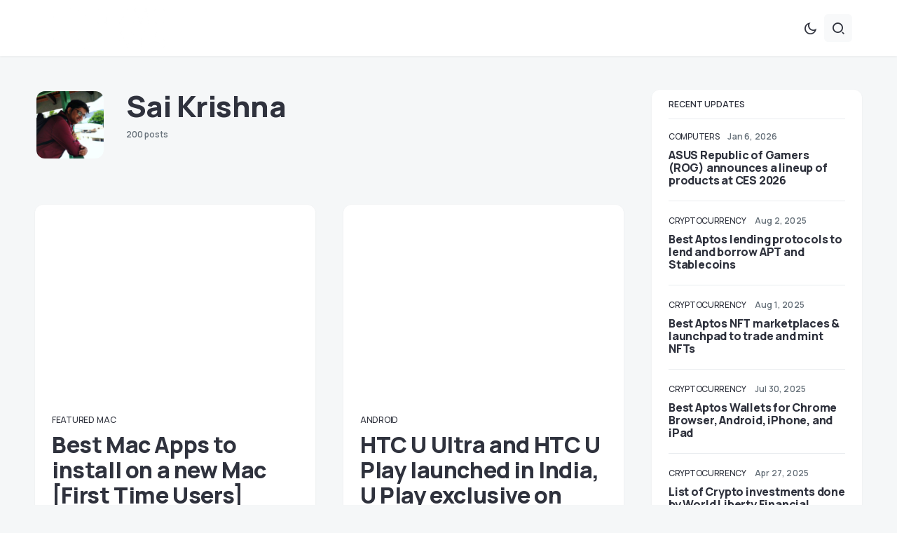

--- FILE ---
content_type: text/html; charset=UTF-8
request_url: https://www.gizmotimes.com/author/saikrishna
body_size: 24336
content:
<!doctype html>
<html lang="en-US">
<head>
	<meta charset="UTF-8" />
	<meta name="viewport" content="width=device-width, initial-scale=1" />
	<link rel="profile" href="https://gmpg.org/xfn/11" />
	<meta name='robots' content='index, follow, max-image-preview:large, max-snippet:-1, max-video-preview:-1' />

	<!-- This site is optimized with the Yoast SEO plugin v26.7 - https://yoast.com/wordpress/plugins/seo/ -->
	<title>Sai Krishna, Author at Gizmo Times</title>
	<link rel="canonical" href="https://www.gizmotimes.com/author/saikrishna" />
	<link rel="next" href="https://www.gizmotimes.com/author/saikrishna/page/2" />
	<meta property="og:locale" content="en_US" />
	<meta property="og:type" content="profile" />
	<meta property="og:title" content="Sai Krishna, Author at Gizmo Times" />
	<meta property="og:url" content="https://www.gizmotimes.com/author/saikrishna" />
	<meta property="og:site_name" content="Gizmo Times" />
	<meta property="og:image" content="https://secure.gravatar.com/avatar/b049cc7b64278532a46b39c8979da471?s=500&d=mm&r=g" />
	<meta name="twitter:card" content="summary_large_image" />
	<meta name="twitter:site" content="@gizmotimestech" />
	<script type="application/ld+json" class="yoast-schema-graph">{"@context":"https://schema.org","@graph":[{"@type":"ProfilePage","@id":"https://www.gizmotimes.com/author/saikrishna","url":"https://www.gizmotimes.com/author/saikrishna","name":"Sai Krishna, Author at Gizmo Times","isPartOf":{"@id":"https://www.gizmotimes.com/#website"},"primaryImageOfPage":{"@id":"https://www.gizmotimes.com/author/saikrishna#primaryimage"},"image":{"@id":"https://www.gizmotimes.com/author/saikrishna#primaryimage"},"thumbnailUrl":"https://i0.wp.com/www.gizmotimes.com/wp-content/uploads/2017/02/Best-Mac-Apps.jpg?fit=1200%2C600&ssl=1","breadcrumb":{"@id":"https://www.gizmotimes.com/author/saikrishna#breadcrumb"},"inLanguage":"en-US","potentialAction":[{"@type":"ReadAction","target":["https://www.gizmotimes.com/author/saikrishna"]}]},{"@type":"ImageObject","inLanguage":"en-US","@id":"https://www.gizmotimes.com/author/saikrishna#primaryimage","url":"https://i0.wp.com/www.gizmotimes.com/wp-content/uploads/2017/02/Best-Mac-Apps.jpg?fit=1200%2C600&ssl=1","contentUrl":"https://i0.wp.com/www.gizmotimes.com/wp-content/uploads/2017/02/Best-Mac-Apps.jpg?fit=1200%2C600&ssl=1","width":1200,"height":600,"caption":"Best Mac Apps"},{"@type":"BreadcrumbList","@id":"https://www.gizmotimes.com/author/saikrishna#breadcrumb","itemListElement":[{"@type":"ListItem","position":1,"name":"Home","item":"https://www.gizmotimes.com/"},{"@type":"ListItem","position":2,"name":"Archives for Sai Krishna"}]},{"@type":"WebSite","@id":"https://www.gizmotimes.com/#website","url":"https://www.gizmotimes.com/","name":"Gizmo Times","description":"Tech News, Blockchain, Cryptocurrency and the Internet","publisher":{"@id":"https://www.gizmotimes.com/#organization"},"potentialAction":[{"@type":"SearchAction","target":{"@type":"EntryPoint","urlTemplate":"https://www.gizmotimes.com/?s={search_term_string}"},"query-input":{"@type":"PropertyValueSpecification","valueRequired":true,"valueName":"search_term_string"}}],"inLanguage":"en-US"},{"@type":"Organization","@id":"https://www.gizmotimes.com/#organization","name":"Gizmo Times","url":"https://www.gizmotimes.com/","logo":{"@type":"ImageObject","inLanguage":"en-US","@id":"https://www.gizmotimes.com/#/schema/logo/image/","url":"https://i0.wp.com/www.gizmotimes.com/wp-content/uploads/2019/08/combo_black.png?fit=2895%2C1000&ssl=1","contentUrl":"https://i0.wp.com/www.gizmotimes.com/wp-content/uploads/2019/08/combo_black.png?fit=2895%2C1000&ssl=1","width":2895,"height":1000,"caption":"Gizmo Times"},"image":{"@id":"https://www.gizmotimes.com/#/schema/logo/image/"},"sameAs":["https://www.facebook.com/gizmotimestech","https://x.com/gizmotimestech"]},{"@type":"Person","@id":"https://www.gizmotimes.com/#/schema/person/5a0a9453aee1a0127677c02af02863bd","name":"Sai Krishna","image":{"@type":"ImageObject","inLanguage":"en-US","@id":"https://www.gizmotimes.com/#/schema/person/image/","url":"https://secure.gravatar.com/avatar/dd1374d6d5eebab03059f535c931df2aa03a2cb5f98dee919aef26b0b340c640?s=96&d=mm&r=g","contentUrl":"https://secure.gravatar.com/avatar/dd1374d6d5eebab03059f535c931df2aa03a2cb5f98dee919aef26b0b340c640?s=96&d=mm&r=g","caption":"Sai Krishna"},"mainEntityOfPage":{"@id":"https://www.gizmotimes.com/author/saikrishna"}}]}</script>
	<!-- / Yoast SEO plugin. -->


<link rel='dns-prefetch' href='//www.gizmotimes.com' />
<link rel='dns-prefetch' href='//www.googletagmanager.com' />
<link rel='dns-prefetch' href='//stats.wp.com' />
<link rel='dns-prefetch' href='//fonts.googleapis.com' />
<link href='https://fonts.gstatic.com' crossorigin rel='preconnect' />
<link rel='preconnect' href='//i0.wp.com' />
<link rel="alternate" type="application/rss+xml" title="Gizmo Times &raquo; Feed" href="https://www.gizmotimes.com/feed" />
<link rel="alternate" type="application/rss+xml" title="Gizmo Times &raquo; Comments Feed" href="https://www.gizmotimes.com/comments/feed" />
<link rel="alternate" type="application/rss+xml" title="Gizmo Times &raquo; Posts by Sai Krishna Feed" href="https://www.gizmotimes.com/author/saikrishna/feed" />
			<link rel="preload" href="https://www.gizmotimes.com/wp-content/plugins/canvas/assets/fonts/canvas-icons.woff" as="font" type="font/woff" crossorigin>
			<style id='wp-img-auto-sizes-contain-inline-css'>
img:is([sizes=auto i],[sizes^="auto," i]){contain-intrinsic-size:3000px 1500px}
/*# sourceURL=wp-img-auto-sizes-contain-inline-css */
</style>
<link rel='stylesheet' id='canvas-css' href='https://www.gizmotimes.com/wp-content/plugins/canvas/assets/css/canvas.css?ver=2.5.1' media='all' />
<link rel='alternate stylesheet' id='powerkit-icons-css' href='https://www.gizmotimes.com/wp-content/plugins/powerkit/assets/fonts/powerkit-icons.woff?ver=3.0.4' as='font' type='font/wof' crossorigin />
<link rel='stylesheet' id='powerkit-css' href='https://www.gizmotimes.com/wp-content/plugins/powerkit/assets/css/powerkit.css?ver=3.0.4' media='all' />
<style id='wp-emoji-styles-inline-css'>

	img.wp-smiley, img.emoji {
		display: inline !important;
		border: none !important;
		box-shadow: none !important;
		height: 1em !important;
		width: 1em !important;
		margin: 0 0.07em !important;
		vertical-align: -0.1em !important;
		background: none !important;
		padding: 0 !important;
	}
/*# sourceURL=wp-emoji-styles-inline-css */
</style>
<link rel='stylesheet' id='wp-block-library-css' href='https://www.gizmotimes.com/wp-includes/css/dist/block-library/style.min.css?ver=275cc6707176c013e6be315617e94cab' media='all' />
<style id='classic-theme-styles-inline-css'>
/*! This file is auto-generated */
.wp-block-button__link{color:#fff;background-color:#32373c;border-radius:9999px;box-shadow:none;text-decoration:none;padding:calc(.667em + 2px) calc(1.333em + 2px);font-size:1.125em}.wp-block-file__button{background:#32373c;color:#fff;text-decoration:none}
/*# sourceURL=/wp-includes/css/classic-themes.min.css */
</style>
<link rel='stylesheet' id='mediaelement-css' href='https://www.gizmotimes.com/wp-includes/js/mediaelement/mediaelementplayer-legacy.min.css?ver=4.2.17' media='all' />
<link rel='stylesheet' id='wp-mediaelement-css' href='https://www.gizmotimes.com/wp-includes/js/mediaelement/wp-mediaelement.min.css?ver=275cc6707176c013e6be315617e94cab' media='all' />
<style id='jetpack-sharing-buttons-style-inline-css'>
.jetpack-sharing-buttons__services-list{display:flex;flex-direction:row;flex-wrap:wrap;gap:0;list-style-type:none;margin:5px;padding:0}.jetpack-sharing-buttons__services-list.has-small-icon-size{font-size:12px}.jetpack-sharing-buttons__services-list.has-normal-icon-size{font-size:16px}.jetpack-sharing-buttons__services-list.has-large-icon-size{font-size:24px}.jetpack-sharing-buttons__services-list.has-huge-icon-size{font-size:36px}@media print{.jetpack-sharing-buttons__services-list{display:none!important}}.editor-styles-wrapper .wp-block-jetpack-sharing-buttons{gap:0;padding-inline-start:0}ul.jetpack-sharing-buttons__services-list.has-background{padding:1.25em 2.375em}
/*# sourceURL=https://www.gizmotimes.com/wp-content/plugins/jetpack/_inc/blocks/sharing-buttons/view.css */
</style>
<link rel='stylesheet' id='canvas-block-alert-style-css' href='https://www.gizmotimes.com/wp-content/plugins/canvas/components/basic-elements/block-alert/block.css?ver=1750652543' media='all' />
<link rel='stylesheet' id='canvas-block-progress-style-css' href='https://www.gizmotimes.com/wp-content/plugins/canvas/components/basic-elements/block-progress/block.css?ver=1750652543' media='all' />
<link rel='stylesheet' id='canvas-block-collapsibles-style-css' href='https://www.gizmotimes.com/wp-content/plugins/canvas/components/basic-elements/block-collapsibles/block.css?ver=1750652543' media='all' />
<link rel='stylesheet' id='canvas-block-tabs-style-css' href='https://www.gizmotimes.com/wp-content/plugins/canvas/components/basic-elements/block-tabs/block.css?ver=1750652543' media='all' />
<link rel='stylesheet' id='canvas-block-section-heading-style-css' href='https://www.gizmotimes.com/wp-content/plugins/canvas/components/basic-elements/block-section-heading/block.css?ver=1750652543' media='all' />
<link rel='stylesheet' id='canvas-block-row-style-css' href='https://www.gizmotimes.com/wp-content/plugins/canvas/components/layout-blocks/block-row/block-row.css?ver=1750652543' media='all' />
<link rel='stylesheet' id='canvas-justified-gallery-block-style-css' href='https://www.gizmotimes.com/wp-content/plugins/canvas/components/justified-gallery/block/block-justified-gallery.css?ver=1750652543' media='all' />
<link rel='stylesheet' id='canvas-slider-gallery-block-style-css' href='https://www.gizmotimes.com/wp-content/plugins/canvas/components/slider-gallery/block/block-slider-gallery.css?ver=1750652543' media='all' />
<link rel='stylesheet' id='canvas-block-posts-sidebar-css' href='https://www.gizmotimes.com/wp-content/plugins/canvas/components/posts/block-posts-sidebar/block-posts-sidebar.css?ver=1750652543' media='all' />
<style id='global-styles-inline-css'>
:root{--wp--preset--aspect-ratio--square: 1;--wp--preset--aspect-ratio--4-3: 4/3;--wp--preset--aspect-ratio--3-4: 3/4;--wp--preset--aspect-ratio--3-2: 3/2;--wp--preset--aspect-ratio--2-3: 2/3;--wp--preset--aspect-ratio--16-9: 16/9;--wp--preset--aspect-ratio--9-16: 9/16;--wp--preset--color--black: #000000;--wp--preset--color--cyan-bluish-gray: #abb8c3;--wp--preset--color--white: #FFFFFF;--wp--preset--color--pale-pink: #f78da7;--wp--preset--color--vivid-red: #cf2e2e;--wp--preset--color--luminous-vivid-orange: #ff6900;--wp--preset--color--luminous-vivid-amber: #fcb900;--wp--preset--color--light-green-cyan: #7bdcb5;--wp--preset--color--vivid-green-cyan: #00d084;--wp--preset--color--pale-cyan-blue: #8ed1fc;--wp--preset--color--vivid-cyan-blue: #0693e3;--wp--preset--color--vivid-purple: #9b51e0;--wp--preset--color--blue: #59BACC;--wp--preset--color--green: #58AD69;--wp--preset--color--orange: #FFBC49;--wp--preset--color--red: #e32c26;--wp--preset--color--gray-50: #f8f9fa;--wp--preset--color--gray-100: #f8f9fb;--wp--preset--color--gray-200: #e9ecef;--wp--preset--color--secondary: #67717a;--wp--preset--color--primary: #2f323d;--wp--preset--gradient--vivid-cyan-blue-to-vivid-purple: linear-gradient(135deg,rgb(6,147,227) 0%,rgb(155,81,224) 100%);--wp--preset--gradient--light-green-cyan-to-vivid-green-cyan: linear-gradient(135deg,rgb(122,220,180) 0%,rgb(0,208,130) 100%);--wp--preset--gradient--luminous-vivid-amber-to-luminous-vivid-orange: linear-gradient(135deg,rgb(252,185,0) 0%,rgb(255,105,0) 100%);--wp--preset--gradient--luminous-vivid-orange-to-vivid-red: linear-gradient(135deg,rgb(255,105,0) 0%,rgb(207,46,46) 100%);--wp--preset--gradient--very-light-gray-to-cyan-bluish-gray: linear-gradient(135deg,rgb(238,238,238) 0%,rgb(169,184,195) 100%);--wp--preset--gradient--cool-to-warm-spectrum: linear-gradient(135deg,rgb(74,234,220) 0%,rgb(151,120,209) 20%,rgb(207,42,186) 40%,rgb(238,44,130) 60%,rgb(251,105,98) 80%,rgb(254,248,76) 100%);--wp--preset--gradient--blush-light-purple: linear-gradient(135deg,rgb(255,206,236) 0%,rgb(152,150,240) 100%);--wp--preset--gradient--blush-bordeaux: linear-gradient(135deg,rgb(254,205,165) 0%,rgb(254,45,45) 50%,rgb(107,0,62) 100%);--wp--preset--gradient--luminous-dusk: linear-gradient(135deg,rgb(255,203,112) 0%,rgb(199,81,192) 50%,rgb(65,88,208) 100%);--wp--preset--gradient--pale-ocean: linear-gradient(135deg,rgb(255,245,203) 0%,rgb(182,227,212) 50%,rgb(51,167,181) 100%);--wp--preset--gradient--electric-grass: linear-gradient(135deg,rgb(202,248,128) 0%,rgb(113,206,126) 100%);--wp--preset--gradient--midnight: linear-gradient(135deg,rgb(2,3,129) 0%,rgb(40,116,252) 100%);--wp--preset--font-size--small: 13px;--wp--preset--font-size--medium: 20px;--wp--preset--font-size--large: 36px;--wp--preset--font-size--x-large: 42px;--wp--preset--spacing--20: 0.44rem;--wp--preset--spacing--30: 0.67rem;--wp--preset--spacing--40: 1rem;--wp--preset--spacing--50: 1.5rem;--wp--preset--spacing--60: 2.25rem;--wp--preset--spacing--70: 3.38rem;--wp--preset--spacing--80: 5.06rem;--wp--preset--shadow--natural: 6px 6px 9px rgba(0, 0, 0, 0.2);--wp--preset--shadow--deep: 12px 12px 50px rgba(0, 0, 0, 0.4);--wp--preset--shadow--sharp: 6px 6px 0px rgba(0, 0, 0, 0.2);--wp--preset--shadow--outlined: 6px 6px 0px -3px rgb(255, 255, 255), 6px 6px rgb(0, 0, 0);--wp--preset--shadow--crisp: 6px 6px 0px rgb(0, 0, 0);}:where(.is-layout-flex){gap: 0.5em;}:where(.is-layout-grid){gap: 0.5em;}body .is-layout-flex{display: flex;}.is-layout-flex{flex-wrap: wrap;align-items: center;}.is-layout-flex > :is(*, div){margin: 0;}body .is-layout-grid{display: grid;}.is-layout-grid > :is(*, div){margin: 0;}:where(.wp-block-columns.is-layout-flex){gap: 2em;}:where(.wp-block-columns.is-layout-grid){gap: 2em;}:where(.wp-block-post-template.is-layout-flex){gap: 1.25em;}:where(.wp-block-post-template.is-layout-grid){gap: 1.25em;}.has-black-color{color: var(--wp--preset--color--black) !important;}.has-cyan-bluish-gray-color{color: var(--wp--preset--color--cyan-bluish-gray) !important;}.has-white-color{color: var(--wp--preset--color--white) !important;}.has-pale-pink-color{color: var(--wp--preset--color--pale-pink) !important;}.has-vivid-red-color{color: var(--wp--preset--color--vivid-red) !important;}.has-luminous-vivid-orange-color{color: var(--wp--preset--color--luminous-vivid-orange) !important;}.has-luminous-vivid-amber-color{color: var(--wp--preset--color--luminous-vivid-amber) !important;}.has-light-green-cyan-color{color: var(--wp--preset--color--light-green-cyan) !important;}.has-vivid-green-cyan-color{color: var(--wp--preset--color--vivid-green-cyan) !important;}.has-pale-cyan-blue-color{color: var(--wp--preset--color--pale-cyan-blue) !important;}.has-vivid-cyan-blue-color{color: var(--wp--preset--color--vivid-cyan-blue) !important;}.has-vivid-purple-color{color: var(--wp--preset--color--vivid-purple) !important;}.has-black-background-color{background-color: var(--wp--preset--color--black) !important;}.has-cyan-bluish-gray-background-color{background-color: var(--wp--preset--color--cyan-bluish-gray) !important;}.has-white-background-color{background-color: var(--wp--preset--color--white) !important;}.has-pale-pink-background-color{background-color: var(--wp--preset--color--pale-pink) !important;}.has-vivid-red-background-color{background-color: var(--wp--preset--color--vivid-red) !important;}.has-luminous-vivid-orange-background-color{background-color: var(--wp--preset--color--luminous-vivid-orange) !important;}.has-luminous-vivid-amber-background-color{background-color: var(--wp--preset--color--luminous-vivid-amber) !important;}.has-light-green-cyan-background-color{background-color: var(--wp--preset--color--light-green-cyan) !important;}.has-vivid-green-cyan-background-color{background-color: var(--wp--preset--color--vivid-green-cyan) !important;}.has-pale-cyan-blue-background-color{background-color: var(--wp--preset--color--pale-cyan-blue) !important;}.has-vivid-cyan-blue-background-color{background-color: var(--wp--preset--color--vivid-cyan-blue) !important;}.has-vivid-purple-background-color{background-color: var(--wp--preset--color--vivid-purple) !important;}.has-black-border-color{border-color: var(--wp--preset--color--black) !important;}.has-cyan-bluish-gray-border-color{border-color: var(--wp--preset--color--cyan-bluish-gray) !important;}.has-white-border-color{border-color: var(--wp--preset--color--white) !important;}.has-pale-pink-border-color{border-color: var(--wp--preset--color--pale-pink) !important;}.has-vivid-red-border-color{border-color: var(--wp--preset--color--vivid-red) !important;}.has-luminous-vivid-orange-border-color{border-color: var(--wp--preset--color--luminous-vivid-orange) !important;}.has-luminous-vivid-amber-border-color{border-color: var(--wp--preset--color--luminous-vivid-amber) !important;}.has-light-green-cyan-border-color{border-color: var(--wp--preset--color--light-green-cyan) !important;}.has-vivid-green-cyan-border-color{border-color: var(--wp--preset--color--vivid-green-cyan) !important;}.has-pale-cyan-blue-border-color{border-color: var(--wp--preset--color--pale-cyan-blue) !important;}.has-vivid-cyan-blue-border-color{border-color: var(--wp--preset--color--vivid-cyan-blue) !important;}.has-vivid-purple-border-color{border-color: var(--wp--preset--color--vivid-purple) !important;}.has-vivid-cyan-blue-to-vivid-purple-gradient-background{background: var(--wp--preset--gradient--vivid-cyan-blue-to-vivid-purple) !important;}.has-light-green-cyan-to-vivid-green-cyan-gradient-background{background: var(--wp--preset--gradient--light-green-cyan-to-vivid-green-cyan) !important;}.has-luminous-vivid-amber-to-luminous-vivid-orange-gradient-background{background: var(--wp--preset--gradient--luminous-vivid-amber-to-luminous-vivid-orange) !important;}.has-luminous-vivid-orange-to-vivid-red-gradient-background{background: var(--wp--preset--gradient--luminous-vivid-orange-to-vivid-red) !important;}.has-very-light-gray-to-cyan-bluish-gray-gradient-background{background: var(--wp--preset--gradient--very-light-gray-to-cyan-bluish-gray) !important;}.has-cool-to-warm-spectrum-gradient-background{background: var(--wp--preset--gradient--cool-to-warm-spectrum) !important;}.has-blush-light-purple-gradient-background{background: var(--wp--preset--gradient--blush-light-purple) !important;}.has-blush-bordeaux-gradient-background{background: var(--wp--preset--gradient--blush-bordeaux) !important;}.has-luminous-dusk-gradient-background{background: var(--wp--preset--gradient--luminous-dusk) !important;}.has-pale-ocean-gradient-background{background: var(--wp--preset--gradient--pale-ocean) !important;}.has-electric-grass-gradient-background{background: var(--wp--preset--gradient--electric-grass) !important;}.has-midnight-gradient-background{background: var(--wp--preset--gradient--midnight) !important;}.has-small-font-size{font-size: var(--wp--preset--font-size--small) !important;}.has-medium-font-size{font-size: var(--wp--preset--font-size--medium) !important;}.has-large-font-size{font-size: var(--wp--preset--font-size--large) !important;}.has-x-large-font-size{font-size: var(--wp--preset--font-size--x-large) !important;}
:where(.wp-block-post-template.is-layout-flex){gap: 1.25em;}:where(.wp-block-post-template.is-layout-grid){gap: 1.25em;}
:where(.wp-block-term-template.is-layout-flex){gap: 1.25em;}:where(.wp-block-term-template.is-layout-grid){gap: 1.25em;}
:where(.wp-block-columns.is-layout-flex){gap: 2em;}:where(.wp-block-columns.is-layout-grid){gap: 2em;}
:root :where(.wp-block-pullquote){font-size: 1.5em;line-height: 1.6;}
/*# sourceURL=global-styles-inline-css */
</style>
<link rel='stylesheet' id='absolute-reviews-css' href='https://www.gizmotimes.com/wp-content/plugins/absolute-reviews/public/css/absolute-reviews-public.css?ver=1.1.6' media='all' />
<link rel='stylesheet' id='advanced-popups-css' href='https://www.gizmotimes.com/wp-content/plugins/advanced-popups/public/css/advanced-popups-public.css?ver=1.2.2' media='all' />
<link rel='stylesheet' id='canvas-block-heading-style-css' href='https://www.gizmotimes.com/wp-content/plugins/canvas/components/content-formatting/block-heading/block.css?ver=1750652543' media='all' />
<link rel='stylesheet' id='canvas-block-list-style-css' href='https://www.gizmotimes.com/wp-content/plugins/canvas/components/content-formatting/block-list/block.css?ver=1750652543' media='all' />
<link rel='stylesheet' id='canvas-block-paragraph-style-css' href='https://www.gizmotimes.com/wp-content/plugins/canvas/components/content-formatting/block-paragraph/block.css?ver=1750652543' media='all' />
<link rel='stylesheet' id='canvas-block-separator-style-css' href='https://www.gizmotimes.com/wp-content/plugins/canvas/components/content-formatting/block-separator/block.css?ver=1750652543' media='all' />
<link rel='stylesheet' id='canvas-block-group-style-css' href='https://www.gizmotimes.com/wp-content/plugins/canvas/components/basic-elements/block-group/block.css?ver=1750652543' media='all' />
<link rel='stylesheet' id='canvas-block-cover-style-css' href='https://www.gizmotimes.com/wp-content/plugins/canvas/components/basic-elements/block-cover/block.css?ver=1750652543' media='all' />
<link rel='stylesheet' id='powerkit-author-box-css' href='https://www.gizmotimes.com/wp-content/plugins/powerkit/modules/author-box/public/css/public-powerkit-author-box.css?ver=3.0.4' media='all' />
<link rel='stylesheet' id='powerkit-basic-elements-css' href='https://www.gizmotimes.com/wp-content/plugins/powerkit/modules/basic-elements/public/css/public-powerkit-basic-elements.css?ver=3.0.4' media='screen' />
<link rel='stylesheet' id='powerkit-coming-soon-css' href='https://www.gizmotimes.com/wp-content/plugins/powerkit/modules/coming-soon/public/css/public-powerkit-coming-soon.css?ver=3.0.4' media='all' />
<link rel='stylesheet' id='powerkit-content-formatting-css' href='https://www.gizmotimes.com/wp-content/plugins/powerkit/modules/content-formatting/public/css/public-powerkit-content-formatting.css?ver=3.0.4' media='all' />
<link rel='stylesheet' id='powerkit-сontributors-css' href='https://www.gizmotimes.com/wp-content/plugins/powerkit/modules/contributors/public/css/public-powerkit-contributors.css?ver=3.0.4' media='all' />
<link rel='stylesheet' id='powerkit-facebook-css' href='https://www.gizmotimes.com/wp-content/plugins/powerkit/modules/facebook/public/css/public-powerkit-facebook.css?ver=3.0.4' media='all' />
<link rel='stylesheet' id='powerkit-featured-categories-css' href='https://www.gizmotimes.com/wp-content/plugins/powerkit/modules/featured-categories/public/css/public-powerkit-featured-categories.css?ver=3.0.4' media='all' />
<link rel='stylesheet' id='powerkit-inline-posts-css' href='https://www.gizmotimes.com/wp-content/plugins/powerkit/modules/inline-posts/public/css/public-powerkit-inline-posts.css?ver=3.0.4' media='all' />
<link rel='stylesheet' id='powerkit-instagram-css' href='https://www.gizmotimes.com/wp-content/plugins/powerkit/modules/instagram/public/css/public-powerkit-instagram.css?ver=3.0.4' media='all' />
<link rel='stylesheet' id='powerkit-justified-gallery-css' href='https://www.gizmotimes.com/wp-content/plugins/powerkit/modules/justified-gallery/public/css/public-powerkit-justified-gallery.css?ver=3.0.4' media='all' />
<link rel='stylesheet' id='glightbox-css' href='https://www.gizmotimes.com/wp-content/plugins/powerkit/modules/lightbox/public/css/glightbox.min.css?ver=3.0.4' media='all' />
<link rel='stylesheet' id='powerkit-lightbox-css' href='https://www.gizmotimes.com/wp-content/plugins/powerkit/modules/lightbox/public/css/public-powerkit-lightbox.css?ver=3.0.4' media='all' />
<link rel='stylesheet' id='powerkit-opt-in-forms-css' href='https://www.gizmotimes.com/wp-content/plugins/powerkit/modules/opt-in-forms/public/css/public-powerkit-opt-in-forms.css?ver=3.0.4' media='all' />
<link rel='stylesheet' id='powerkit-pinterest-css' href='https://www.gizmotimes.com/wp-content/plugins/powerkit/modules/pinterest/public/css/public-powerkit-pinterest.css?ver=3.0.4' media='all' />
<link rel='stylesheet' id='powerkit-widget-posts-css' href='https://www.gizmotimes.com/wp-content/plugins/powerkit/modules/posts/public/css/public-powerkit-widget-posts.css?ver=3.0.4' media='all' />
<link rel='stylesheet' id='powerkit-scroll-to-top-css' href='https://www.gizmotimes.com/wp-content/plugins/powerkit/modules/scroll-to-top/public/css/public-powerkit-scroll-to-top.css?ver=3.0.4' media='all' />
<link rel='stylesheet' id='powerkit-share-buttons-css' href='https://www.gizmotimes.com/wp-content/plugins/powerkit/modules/share-buttons/public/css/public-powerkit-share-buttons.css?ver=3.0.4' media='all' />
<link rel='stylesheet' id='powerkit-slider-gallery-css' href='https://www.gizmotimes.com/wp-content/plugins/powerkit/modules/slider-gallery/public/css/public-powerkit-slider-gallery.css?ver=3.0.4' media='all' />
<link rel='stylesheet' id='powerkit-social-links-css' href='https://www.gizmotimes.com/wp-content/plugins/powerkit/modules/social-links/public/css/public-powerkit-social-links.css?ver=3.0.4' media='all' />
<link rel='stylesheet' id='powerkit-twitter-css' href='https://www.gizmotimes.com/wp-content/plugins/powerkit/modules/twitter/public/css/public-powerkit-twitter.css?ver=3.0.4' media='all' />
<link rel='stylesheet' id='powerkit-widget-about-css' href='https://www.gizmotimes.com/wp-content/plugins/powerkit/modules/widget-about/public/css/public-powerkit-widget-about.css?ver=3.0.4' media='all' />
<link rel='stylesheet' id='same-category-posts-css' href='https://www.gizmotimes.com/wp-content/plugins/same-category-posts/same-category-posts.css?ver=275cc6707176c013e6be315617e94cab' media='all' />
<link rel='stylesheet' id='csco-styles-css' href='https://www.gizmotimes.com/wp-content/themes/caards/style.css?ver=1.0.4' media='all' />
<style id='csco-styles-inline-css'>
:root { --social-links-label: "CONNECT"; }
.searchwp-live-search-no-min-chars:after { content: "Continue typing" }
/*# sourceURL=csco-styles-inline-css */
</style>
<link rel='stylesheet' id='f70bb43469ae521931c67d0772304077-css' href='https://fonts.googleapis.com/css?family=Manrope%3A400%2C700%2C600%2C500%2C800&#038;subset=latin%2Clatin-ext%2Ccyrillic%2Ccyrillic-ext%2Cvietnamese&#038;display=swap&#038;ver=1.0.4' media='all' />
<style id='csco-customizer-output-styles-inline-css'>
:root, [data-scheme="default"]{--cs-color-primary:#2F323D;--cs-palette-color-primary:#2F323D;--cs-color-secondary:#67717a;--cs-palette-color-secondary:#67717a;--cs-color-accent:#c00eae;--cs-color-accent-rgb:192,14,174;--cs-color-overlay-background:rgba(0,0,0,0.5);--cs-color-button:#c00eae;--cs-color-button-contrast:#ffffff;--cs-color-button-hover:#a30d94;--cs-color-button-hover-contrast:#ffffff;--cs-color-entry-category-contrast:#2f323d;--cs-color-entry-category-hover-contrast:#818181;--cs-color-post-meta:#67717a;--cs-color-post-meta-link:#2f323d;--cs-color-post-meta-link-hover:#c00eae;--cs-color-excerpt:#67717a;--cs-color-badge-primary:#c00eae;--cs-color-badge-primary-contrast:#ffffff;--cs-color-badge-secondary:#ededed;--cs-color-badge-secondary-contrast:#000000;--cs-color-badge-success:#28a745;--cs-color-badge-success-contrast:#ffffff;--cs-color-badge-danger:#dc3546;--cs-color-badge-danger-contrast:#ffffff;--cs-color-badge-warning:#fdb013;--cs-color-badge-warning-contrast:#ffffff;--cs-color-badge-info:#fef1fd;--cs-color-badge-info-contrast:#c00eae;--cs-color-badge-dark:#000000;--cs-color-badge-dark-contrast:#ffffff;--cs-color-badge-light:#fafafa;--cs-color-badge-light-contrast:#000000;}:root, [data-site-scheme="default"]{--cs-color-header-background:#ffffff;--cs-color-footer-background:#ffffff;--cs-color-search-background:rgba(246,247,248,0.8);--cs-color-layout-elements-background:#ffffff;--cs-color-featured-column-link-background:#ffffff;--cs-color-widgets-background:#ffffff;--cs-color-submenu-link-background:#ffffff;--cs-color-submenu-background:#f6f7f8;--cs-color-featured-column-background:#f6f7f8;--cs-color-multi-column-background:#f6f7f8;--cs-color-fullscreen-menu-link-background:#f6f7f8;}:root .entry-content:not(.canvas-content), [data-scheme="default"] .entry-content:not(.canvas-content){--cs-color-link:#2f323d;--cs-color-link-hover:#c00eae;}[data-scheme="inverse"], [data-scheme="dark"]{--cs-color-tags:#50525C;--cs-color-tags-contrast:#ffffff;--cs-color-tags-hover:#ffffff;--cs-color-tags-hover-contrast:#2f323d;}[data-scheme="dark"]{--cs-color-primary:#ffffff;--cs-palette-color-primary:#ffffff;--cs-color-secondary:#78848F;--cs-palette-color-secondary:#78848F;--cs-color-accent:#c00eae;--cs-color-accent-rgb:192,14,174;--cs-color-button:#c00eae;--cs-color-button-contrast:#ffffff;--cs-color-button-hover:#a30d94;--cs-color-button-hover-contrast:#ffffff;--cs-color-entry-category-contrast:#818181;--cs-color-entry-category-hover-contrast:#bcbcbc;--cs-color-post-meta:#ffffff;--cs-color-post-meta-link:#ffffff;--cs-color-post-meta-link-hover:#c00eae;--cs-color-excerpt:#ffffff;--cs-color-badge-primary:#000000;--cs-color-badge-primary-contrast:#ffffff;--cs-color-badge-secondary:#ededed;--cs-color-badge-secondary-contrast:#000000;--cs-color-badge-success:#28a745;--cs-color-badge-success-contrast:#ffffff;--cs-color-badge-danger:#dc3546;--cs-color-badge-danger-contrast:#ffffff;--cs-color-badge-warning:#fdb013;--cs-color-badge-warning-contrast:#ffffff;--cs-color-badge-info:#dfeef9;--cs-color-badge-info-contrast:#2D5DE0;--cs-color-badge-dark:rgba(255,255,255,0.7);--cs-color-badge-dark-contrast:#ffffff;--cs-color-badge-light:rgb(238,238,238);--cs-color-badge-light-contrast:#020202;}[data-site-scheme="dark"]{--cs-color-header-background:#1b1c1f;--cs-color-footer-background:#1b1c1f;--cs-color-search-background:rgba(28,28,28, 0.8);--cs-color-overlay-background:rgba(0,0,0,0.5);--cs-color-layout-elements-background:#1b1c1f;--cs-color-featured-column-link-background:#1b1c1f;--cs-color-widgets-background:#1b1c1f;--cs-color-submenu-link-background:#1b1c1f;--cs-color-submenu-background:#50525C;--cs-color-featured-column-background:#50525C;--cs-color-multi-column-background:#50525C;--cs-color-fullscreen-menu-link-background:#50525C;}[data-scheme="inverse"] .entry-content:not(.canvas-content), [data-scheme="dark"] .entry-content:not(.canvas-content){--cs-color-link:#ffffff;--cs-color-link-hover:#c00eae;}:root{--cs-layout-elements-border-radius:12px;--cs-image-border-radius:12px;--cs-button-border-radius:6px;--cnvs-tabs-border-radius:6px;--cs-input-border-radius:6px;--cs-badge-border-radius:6px;--cs-tag-border-radius:6px;--cs-category-label-border-radius:6px;--cs-header-initial-height:80px;--cs-header-height:80px;}.cs-posts-area__home.cs-posts-area__grid, .cs-posts-area__home.cs-posts-area__masonry{--cs-posts-area-grid-columns:3;--cs-posts-area-grid-column-gap:40px;}.cs-posts-area__home.cs-posts-area__masonry .cs-posts-area__masonry-col-4{display:none;}.cs-posts-area__home{--cs-posts-area-grid-row-gap:40px;}.cs-posts-area__archive.cs-posts-area__grid, .cs-posts-area__archive.cs-posts-area__masonry{--cs-posts-area-grid-columns:2;--cs-posts-area-grid-column-gap:40px;}.cs-posts-area__archive.cs-posts-area__masonry .cs-posts-area__masonry-col-3, .cs-posts-area__archive.cs-posts-area__masonry .cs-posts-area__masonry-col-4{display:none;}.cs-posts-area__archive{--cs-posts-area-grid-row-gap:40px;}@media (max-width: 1583.98px){.cs-posts-area__home.cs-posts-area__grid, .cs-posts-area__home.cs-posts-area__masonry{--cs-posts-area-grid-columns:3;--cs-posts-area-grid-column-gap:40px;}.cs-posts-area__home.cs-posts-area__masonry .cs-posts-area__masonry-col-4{display:none;}.cs-posts-area__home{--cs-posts-area-grid-row-gap:40px;}.cs-posts-area__archive.cs-posts-area__grid, .cs-posts-area__archive.cs-posts-area__masonry{--cs-posts-area-grid-columns:2;--cs-posts-area-grid-column-gap:40px;}.cs-posts-area__archive.cs-posts-area__masonry .cs-posts-area__masonry-col-3, .cs-posts-area__archive.cs-posts-area__masonry .cs-posts-area__masonry-col-4{display:none;}.cs-posts-area__archive{--cs-posts-area-grid-row-gap:40px;}}@media (max-width: 1279.98px){.cs-posts-area__home.cs-posts-area__grid, .cs-posts-area__home.cs-posts-area__masonry{--cs-posts-area-grid-columns:2;--cs-posts-area-grid-column-gap:40px;}.cs-posts-area__home.cs-posts-area__masonry .cs-posts-area__masonry-col-3, .cs-posts-area__home.cs-posts-area__masonry .cs-posts-area__masonry-col-4{display:none;}.cs-posts-area__home{--cs-posts-area-grid-row-gap:40px;}.cs-posts-area__archive.cs-posts-area__grid, .cs-posts-area__archive.cs-posts-area__masonry{--cs-posts-area-grid-columns:2;--cs-posts-area-grid-column-gap:40px;}.cs-posts-area__archive.cs-posts-area__masonry .cs-posts-area__masonry-col-3, .cs-posts-area__archive.cs-posts-area__masonry .cs-posts-area__masonry-col-4{display:none;}.cs-posts-area__archive{--cs-posts-area-grid-row-gap:40px;}}@media (max-width: 575.98px){.cs-posts-area__home.cs-posts-area__grid, .cs-posts-area__home.cs-posts-area__masonry{--cs-posts-area-grid-columns:1;--cs-posts-area-grid-column-gap:40px;}.cs-posts-area__home.cs-posts-area__masonry .cs-posts-area__masonry-col-2, .cs-posts-area__home.cs-posts-area__masonry .cs-posts-area__masonry-col-3, .cs-posts-area__home.cs-posts-area__masonry .cs-posts-area__masonry-col-4{display:none;}.cs-posts-area__home{--cs-posts-area-grid-row-gap:40px;}.cs-posts-area__archive.cs-posts-area__grid, .cs-posts-area__archive.cs-posts-area__masonry{--cs-posts-area-grid-columns:1;--cs-posts-area-grid-column-gap:40px;}.cs-posts-area__archive.cs-posts-area__masonry .cs-posts-area__masonry-col-2, .cs-posts-area__archive.cs-posts-area__masonry .cs-posts-area__masonry-col-3, .cs-posts-area__archive.cs-posts-area__masonry .cs-posts-area__masonry-col-4{display:none;}.cs-posts-area__archive{--cs-posts-area-grid-row-gap:40px;}}
/*# sourceURL=csco-customizer-output-styles-inline-css */
</style>
<style id='rocket-lazyload-inline-css'>
.rll-youtube-player{position:relative;padding-bottom:56.23%;height:0;overflow:hidden;max-width:100%;}.rll-youtube-player:focus-within{outline: 2px solid currentColor;outline-offset: 5px;}.rll-youtube-player iframe{position:absolute;top:0;left:0;width:100%;height:100%;z-index:100;background:0 0}.rll-youtube-player img{bottom:0;display:block;left:0;margin:auto;max-width:100%;width:100%;position:absolute;right:0;top:0;border:none;height:auto;-webkit-transition:.4s all;-moz-transition:.4s all;transition:.4s all}.rll-youtube-player img:hover{-webkit-filter:brightness(75%)}.rll-youtube-player .play{height:100%;width:100%;left:0;top:0;position:absolute;background:url(https://www.gizmotimes.com/wp-content/plugins/rocket-lazy-load/assets/img/youtube.png) no-repeat center;background-color: transparent !important;cursor:pointer;border:none;}.wp-embed-responsive .wp-has-aspect-ratio .rll-youtube-player{position:absolute;padding-bottom:0;width:100%;height:100%;top:0;bottom:0;left:0;right:0}
/*# sourceURL=rocket-lazyload-inline-css */
</style>
<script src="https://www.gizmotimes.com/wp-includes/js/jquery/jquery.min.js?ver=3.7.1" id="jquery-core-js" type="76a17d261374ec97d235a545-text/javascript"></script>
<script src="https://www.gizmotimes.com/wp-includes/js/jquery/jquery-migrate.min.js?ver=3.4.1" id="jquery-migrate-js" type="76a17d261374ec97d235a545-text/javascript"></script>
<script src="https://www.gizmotimes.com/wp-content/plugins/advanced-popups/public/js/advanced-popups-public.js?ver=1.2.2" id="advanced-popups-js" type="76a17d261374ec97d235a545-text/javascript"></script>

<!-- Google tag (gtag.js) snippet added by Site Kit -->
<!-- Google Analytics snippet added by Site Kit -->
<script src="https://www.googletagmanager.com/gtag/js?id=G-48JZTSELQ7" id="google_gtagjs-js" async type="76a17d261374ec97d235a545-text/javascript"></script>
<script id="google_gtagjs-js-after" type="76a17d261374ec97d235a545-text/javascript">
window.dataLayer = window.dataLayer || [];function gtag(){dataLayer.push(arguments);}
gtag("set","linker",{"domains":["www.gizmotimes.com"]});
gtag("js", new Date());
gtag("set", "developer_id.dZTNiMT", true);
gtag("config", "G-48JZTSELQ7");
//# sourceURL=google_gtagjs-js-after
</script>
<link rel="https://api.w.org/" href="https://www.gizmotimes.com/wp-json/" /><link rel="alternate" title="JSON" type="application/json" href="https://www.gizmotimes.com/wp-json/wp/v2/users/21" /><link rel="EditURI" type="application/rsd+xml" title="RSD" href="https://www.gizmotimes.com/xmlrpc.php?rsd" />

<meta name="generator" content="Redux 4.5.10" />		<link rel="preload" href="https://www.gizmotimes.com/wp-content/plugins/absolute-reviews/fonts/absolute-reviews-icons.woff" as="font" type="font/woff" crossorigin>
				<link rel="preload" href="https://www.gizmotimes.com/wp-content/plugins/advanced-popups/fonts/advanced-popups-icons.woff" as="font" type="font/woff" crossorigin>
		<meta name="generator" content="Site Kit by Google 1.170.0" /><script type="76a17d261374ec97d235a545-text/javascript">
(function(url){
	if(/(?:Chrome\/26\.0\.1410\.63 Safari\/537\.31|WordfenceTestMonBot)/.test(navigator.userAgent)){ return; }
	var addEvent = function(evt, handler) {
		if (window.addEventListener) {
			document.addEventListener(evt, handler, false);
		} else if (window.attachEvent) {
			document.attachEvent('on' + evt, handler);
		}
	};
	var removeEvent = function(evt, handler) {
		if (window.removeEventListener) {
			document.removeEventListener(evt, handler, false);
		} else if (window.detachEvent) {
			document.detachEvent('on' + evt, handler);
		}
	};
	var evts = 'contextmenu dblclick drag dragend dragenter dragleave dragover dragstart drop keydown keypress keyup mousedown mousemove mouseout mouseover mouseup mousewheel scroll'.split(' ');
	var logHuman = function() {
		if (window.wfLogHumanRan) { return; }
		window.wfLogHumanRan = true;
		var wfscr = document.createElement('script');
		wfscr.type = 'text/javascript';
		wfscr.async = true;
		wfscr.src = url + '&r=' + Math.random();
		(document.getElementsByTagName('head')[0]||document.getElementsByTagName('body')[0]).appendChild(wfscr);
		for (var i = 0; i < evts.length; i++) {
			removeEvent(evts[i], logHuman);
		}
	};
	for (var i = 0; i < evts.length; i++) {
		addEvent(evts[i], logHuman);
	}
})('//www.gizmotimes.com/?wordfence_lh=1&hid=DD2C11DA2348322A94650C8B4C7961B9');
</script>	<style>img#wpstats{display:none}</style>
		<style id="csco-inline-styles">
:root {

	/* Base Font */
	--cs-font-base-family: 'Manrope';
	--cs-font-base-size: 1rem;
	--cs-font-base-weight: 400;
	--cs-font-base-style: normal;
	--cs-font-base-letter-spacing: normal;
	--cs-font-base-line-height: 1.5;

	/* Primary Font */
	--cs-font-primary-family: 'Manrope';
	--cs-font-primary-size: 0.75rem;
	--cs-font-primary-weight: 600;
	--cs-font-primary-style: normal;
	--cs-font-primary-letter-spacing: normal;
	--cs-font-primary-text-transform: uppercase;

	/* Secondary Font */
	--cs-font-secondary-family: 'Manrope';
	--cs-font-secondary-size: 0.75rem;
	--cs-font-secondary-weight: 600;
	--cs-font-secondary-style: normal;
	--cs-font-secondary-letter-spacing: 0px;
	--cs-font-secondary-text-transform: none;

	/* Post Meta Font */
	--cs-font-post-meta-family: 'Manrope';
	--cs-font-post-meta-size: 0.75rem;
	--cs-font-post-meta-weight: 600;
	--cs-font-post-meta-style: normal;
	--cs-font-post-meta-letter-spacing: 0.0125rem;
	--cs-font-post-meta-text-transform: none;

	/* Details Font */
	--cs-font-details-family: 'Manrope';
	--cs-font-details-size: 0.75rem;
	--cs-font-details-weight: 600;
	--cs-font-details-style: normal;
	--cs-font-details-letter-spacing: 0.0125rem;
	--cs-font-details-text-transform: uppercase;

	/* Entry Excerpt */
	--cs-font-entry-excerpt-family: 'Manrope';
	--cs-font-entry-excerpt-size: 0.875rem;
	--cs-font-entry-excerpt-line-height: 1.75;
	--cs-font-entry-excerpt-letter-spacing: -0.0125rem;

	/* Category Font */
	--cs-font-category-family: 'Manrope';
	--cs-font-category-size: 0.75rem;
	--cs-font-category-weight: 500;
	--cs-font-category-style: normal;
	--cs-font-category-letter-spacing: -0.025em;
	--cs-font-category-text-transform: uppercase;

	/* Category Latter */
	--cs-font-category-letter-family: 'Manrope';
	--cs-font-category-letter-size: 1.125rem;
	--cs-font-category-letter-weight: 600;
	--cs-font-category-letter-style: normal;
	--cs-font-category-letter-letter-spacing: normal;
	--cs-font-category-letter-text-transform: uppercase;

	/* Post Number Font */
	--cs-font-post-number-family: 'Manrope';
	--cs-font-post-number-size: 1.125rem;
	--cs-font-post-number-weight: 600;
	--cs-font-post-number-style: normal;
	--cs-font-post-number-letter-spacing: normal;
	--cs-font-post-number-text-transform: uppercase;

	/* Tags Font */
	--cs-font-tags-family: 'Manrope';
	--cs-font-tags-size: 0.875rem;
	--cs-font-tags-weight: 600;
	--cs-font-tags-style: normal;
	--cs-font-tags-letter-spacing: -0.025em;
	--cs-font-tags-text-transform: none;

	/* Post Subbtitle */
	--cs-font-post-subtitle-family: 'Manrope';
	--cs-font-post-subtitle-size: 1.75rem;
	--cs-font-post-subtitle-weight: 400;
	--cs-font-post-subtitle-letter-spacing: normal;
	--cs-font-post-subtitle-line-height:1.25;

	/* Post Content */
	--cs-font-post-content-family: 'Manrope';
	--cs-font-post-content-size: 1.125rem;
	--cs-font-post-content-line-height:1.65;
	--cs-font-post-content-letter-spacing: -0.0125rem;

	/* Input Font */
	--cs-font-input-family: 'Manrope';
	--cs-font-input-size: 0.75rem;
	--cs-font-input-weight: 600;
	--cs-font-input-line-height:1.625rem;
	--cs-font-input-style: normal;
	--cs-font-input-letter-spacing: normal;
	--cs-font-input-text-transform: none;

	/* Button Font */
	--cs-font-button-family: 'Manrope';
	--cs-font-button-size: 0.875rem;
	--cs-font-button-weight: 600;
	--cs-font-button-style: normal;
	--cs-font-button-letter-spacing: normal;
	--cs-font-button-text-transform: none;

	/* Main Logo */
	--cs-font-main-logo-family: 'Manrope';
	--cs-font-main-logo-size: 1.5rem;
	--cs-font-main-logo-weight: 700;
	--cs-font-main-logo-style: normal;
	--cs-font-main-logo-letter-spacing: -0.075em;
	--cs-font-main-logo-text-transform: none;

	/* Large Logo */
	--cs-font-large-logo-family: 'Manrope';
	--cs-font-large-logo-size: 1.75rem;
	--cs-font-large-logo-weight: 700;
	--cs-font-large-logo-style: normal;
	--cs-font-large-logo-letter-spacing: -0.075em;
	--cs-font-large-logo-text-transform: none;

	/* Tagline Font */
	--cs-font-tag-line-family: 'Manrope';
	--cs-font-tag-line-size: 0.75rem;
	--cs-font-tag-line-weight: 600;
	--cs-font-tag-line-style: normal;
	--cs-font-tag-line-line-height: 1.5;
	--cs-font-tag-line-letter-spacing: normal;
	--cs-font-tag-line-text-transform: none;

	/* Footer Logo */
	--cs-font-footer-logo-family: 'Manrope';
	--cs-font-footer-logo-size: 1.5rem;
	--cs-font-footer-logo-weight: 700;
	--cs-font-footer-logo-style: normal;
	--cs-font-footer-logo-letter-spacing: -0.075em;
	--cs-font-footer-logo-text-transform: none;

	/* Headings */
	--cs-font-headings-family: 'Manrope';
	--cs-font-headings-weight: 800;
	--cs-font-headings-style: normal;
	--cs-font-headings-line-height: 1.14;
	--cs-font-headings-letter-spacing: -0.0125em;
	--cs-font-headings-text-transform: none;

	/* Headings of Sidebar */
	--cs-font-headings-sidebar-family: 'Manrope';
	--cs-font-headings-sidebar-size: 0.75rem;
	--cs-font-headings-sidebar-weight: 600;
	--cs-font-headings-sidebar-style: normal;
	--cs-font-headings-sidebar-letter-spacing: normal;
	--cs-font-headings-sidebar-text-transform: uppercase;

	/* Section Headings */
	--cs-font-section-headings-family: 'Manrope';
	--cs-font-section-headings-size: 2rem;
	--cs-font-section-headings-weight: 800;
	--cs-font-section-headings-style: normal;
	--cs-font-section-headings-letter-spacing: normal;
	--cs-font-section-headings-text-transform: none;

	/* Menu Font --------------- */
	--cs-font-primary-menu-family: 'Manrope';
	--cs-font-primary-menu-size: 0.875rem;
	--cs-font-primary-menu-weight: 600;
	--cs-font-primary-menu-style: normal;
	--cs-font-primary-menu-letter-spacing: -0.0125em;
	--cs-font-primary-menu-text-transform: none;

	/* Submenu Font */
	--cs-font-primary-submenu-family: 'Manrope';
	--cs-font-primary-submenu-size: 0.875rem;
	--cs-font-primary-submenu-weight: 600;
	--cs-font-primary-submenu-style: normal;
	--cs-font-primary-submenu-letter-spacing: normal;
	--cs-font-primary-submenu-text-transform: none;

	/* Used for main top level fullscreen-menu elements. */
	--cs-font-fullscreen-menu-family: 'Manrope';
	--cs-font-fullscreen-menu-size:  2.625rem;
	--cs-font-fullscreen-menu-weight: 800;
	--cs-font-fullscreen-menu-line-height: 1;
	--cs-font-fullscreen-menu-style: normal;
	--cs-font-fullscreen-menu-letter-spacing: -0.025em;
	--cs-font-fullscreen-menu-text-transform: none;

	/* Submenu Font */
	--cs-font-fullscreen-submenu-family: 'Manrope';
	--cs-font-fullscreen-submenu-size: 0.875rem;
	--cs-font-fullscreen-submenu-weight: 600;
	--cs-font-fullscreen-submenu-line-height: 1.2;
	--cs-font-fullscreen-submenu-style: normal;
	--cs-font-fullscreen-submenu-letter-spacing: normal;
	--cs-font-fullscreen-submenu-text-transform: none;

	/* Featured Menu */
	--cs-font-featured-menu-family: 'Manrope';
	--cs-font-featured-menu-size: 1rem;
	--cs-font-featured-menu-weight: 800;
	--cs-font-featured-menu-style: normal;
	--cs-font-featured-menu-letter-spacing: -0.025em;
	--cs-font-featured-menu-text-transform: none;

	/* Featured Submenu Font */
	--cs-font-featured-submenu-family: 'Manrope';
	--cs-font-featured-submenu-size: 0.875rem;
	--cs-font-featured-submenu-weight: 600;
	--cs-font-featured-submenu-style: normal;
	--cs-font-featured-submenu-letter-spacing: normal;
	--cs-font-featured-submenu-text-transform: none;

	/* Footer Menu Font */
	--cs-font-footer-menu-family: 'Manrope';
	--cs-font-footer-menu-size: 1.5rem;;
	--cs-font-footer-menu-weight: 800;
	--cs-font-footer-menu-line-height: 1;
	--cs-font-footer-menu-style:normal;
	--cs-font-footer-menu-letter-spacing: -0.025em;
	--cs-font-footer-menu-text-transform:  none;

	/* Footer Submenu Font */
	--cs-font-footer-submenu-family: 'Manrope';
	--cs-font-footer-submenu-size: 0.875rem;
	--cs-font-footer-submenu-weight: 600;
	--cs-font-footer-submenu-line-height: 1;
	--cs-font-footer-submenu-style: normal;
	--cs-font-footer-submenu-letter-spacing: normal;
	--cs-font-footer-submenu-text-transform: none;

	/* Footer Bottom Menu Font */
	--cs-font-footer-bottom-submenu-family: 'Manrope';
	--cs-font-footer-bottom-submenu-size: 0.875rem;
	--cs-font-footer-bottom-submenu-weight: 600;
	--cs-font-footer-bottom-submenu-line-height: 1;
	--cs-font-footer-bottom-submenu-style: normal;
	--cs-font-footer-bottom-submenu-letter-spacing: normal;
	--cs-font-footer-bottom-submenu-text-transform: none;
}
	/* Site Background */
	:root, [data-site-scheme="default"] {
		--cs-color-site-background: #f5f7f8;
	}
		[data-site-scheme="dark"] {
		--cs-color-site-background: #30323e;
	}
		[data-site-scheme="dark"] .cs-site {
		background-image: none;
	}
		/* Fullscreen Background */
	:root, [data-site-scheme="default"] {
		--cs-color-fullscreen-menu-background: #ffffff;
	}
		[data-site-scheme="dark"] {
		--cs-color-fullscreen-menu-background: #30323e;
	}
		:root .cs-fullscreen-menu,
	[data-site-scheme="default"] .cs-fullscreen-menu {
		background-image: url('http://caards.codesupply.co/firmware/wp-content/uploads/sites/31/2023/04/fullscreen-bg.jpg');
		background-repeat: no-repeat;
		background-position: right top;
		background-size: contain;
		background-attachment: scroll;
	}
		[data-site-scheme="dark"] .cs-fullscreen-menu {
		background-image: none;
	}
	:root { 
	--cs-str-follow: "Follow me";
 }
</style>
		
<!-- Google AdSense meta tags added by Site Kit -->
<meta name="google-adsense-platform-account" content="ca-host-pub-2644536267352236">
<meta name="google-adsense-platform-domain" content="sitekit.withgoogle.com">
<!-- End Google AdSense meta tags added by Site Kit -->
<meta name="generator" content="Elementor 3.34.1; features: additional_custom_breakpoints; settings: css_print_method-external, google_font-enabled, font_display-auto">
			<style>
				.e-con.e-parent:nth-of-type(n+4):not(.e-lazyloaded):not(.e-no-lazyload),
				.e-con.e-parent:nth-of-type(n+4):not(.e-lazyloaded):not(.e-no-lazyload) * {
					background-image: none !important;
				}
				@media screen and (max-height: 1024px) {
					.e-con.e-parent:nth-of-type(n+3):not(.e-lazyloaded):not(.e-no-lazyload),
					.e-con.e-parent:nth-of-type(n+3):not(.e-lazyloaded):not(.e-no-lazyload) * {
						background-image: none !important;
					}
				}
				@media screen and (max-height: 640px) {
					.e-con.e-parent:nth-of-type(n+2):not(.e-lazyloaded):not(.e-no-lazyload),
					.e-con.e-parent:nth-of-type(n+2):not(.e-lazyloaded):not(.e-no-lazyload) * {
						background-image: none !important;
					}
				}
			</style>
			<link rel="icon" href="https://i0.wp.com/www.gizmotimes.com/wp-content/uploads/2016/09/cropped-256icon.png?fit=32%2C32&#038;ssl=1" sizes="32x32" />
<link rel="icon" href="https://i0.wp.com/www.gizmotimes.com/wp-content/uploads/2016/09/cropped-256icon.png?fit=192%2C192&#038;ssl=1" sizes="192x192" />
<link rel="apple-touch-icon" href="https://i0.wp.com/www.gizmotimes.com/wp-content/uploads/2016/09/cropped-256icon.png?fit=180%2C180&#038;ssl=1" />
<meta name="msapplication-TileImage" content="https://i0.wp.com/www.gizmotimes.com/wp-content/uploads/2016/09/cropped-256icon.png?fit=270%2C270&#038;ssl=1" />
		<style id="wp-custom-css">
			@media (min-width: 320px) and (max-width: 480px) {
.cs-entry__header-large .cs-entry__post-media {
    display: none;
}
}		</style>
		<noscript><style id="rocket-lazyload-nojs-css">.rll-youtube-player, [data-lazy-src]{display:none !important;}</style></noscript></head>

<body class="archive author author-saikrishna author-21 wp-embed-responsive wp-theme-caards cs-page-layout-right cs-navbar-smart-enabled cs-sticky-sidebar-enabled cs-stick-last cs-header-two-type cs-search-type-one elementor-default elementor-kit-44478" data-scheme='default' data-site-scheme='default'>



	<div class="cs-site-overlay"></div>

	<div class="cs-offcanvas">
		<div class="cs-offcanvas__header" data-scheme="default">
			
			<nav class="cs-offcanvas__nav">
						<div class="cs-logo">
			<a class="cs-header__logo cs-logo-default " href="https://www.gizmotimes.com/">
				<img src="data:image/svg+xml,%3Csvg%20xmlns='http://www.w3.org/2000/svg'%20viewBox='0%200%200%200'%3E%3C/svg%3E"  alt="Gizmo Times" data-lazy-src="https://www.gizmotimes.com/wp-content/uploads/2015/08/Logo-retina.png" ><noscript><img src="https://www.gizmotimes.com/wp-content/uploads/2015/08/Logo-retina.png"  alt="Gizmo Times" ></noscript>			</a>

									<a class="cs-header__logo cs-logo-dark " href="https://www.gizmotimes.com/">
							<img src="data:image/svg+xml,%3Csvg%20xmlns='http://www.w3.org/2000/svg'%20viewBox='0%200%200%200'%3E%3C/svg%3E"  alt="Gizmo Times" data-lazy-src="https://www.gizmotimes.com/wp-content/uploads/2015/08/Logo-retina.png" ><noscript><img src="https://www.gizmotimes.com/wp-content/uploads/2015/08/Logo-retina.png"  alt="Gizmo Times" ></noscript>						</a>
							</div>
		
				<span class="cs-offcanvas__toggle" role="button"><i class="cs-icon cs-icon-x"></i></span>
			</nav>

					</div>
		<aside class="cs-offcanvas__sidebar">
			<div class="cs-offcanvas__inner cs-offcanvas__area cs-widget-area">
				
				<div class="widget block-23 widget_block">
<div class="wp-block-group is-style-cnvs-block-bg-light"><div class="wp-block-group__inner-container is-layout-flow wp-block-group-is-layout-flow">
<h2 class="wp-block-heading is-style-cs-heading-sidebar">Let's Connect</h2>


<div class="cnvs-block-social-links cnvs-block-social-links-1696936388440" >	<div class="pk-social-links-wrap  pk-social-links-template-vertical pk-social-links-align-default pk-social-links-scheme-gutenberg-block pk-social-links-titles-enabled pk-social-links-counts-enabled pk-social-links-labels-enabled pk-social-links-mode-php pk-social-links-mode-rest">
		<div class="pk-social-links-items">
								<div class="pk-social-links-item pk-social-links-facebook  pk-social-links-no-count" data-id="facebook">
						<a href="https://facebook.com/gizmotimestech" class="pk-social-links-link" target="_blank" rel="nofollow noopener" aria-label="Facebook">
							<i class="pk-social-links-icon pk-icon pk-icon-facebook"></i>
															<span class="pk-social-links-title pk-font-heading">Facebook</span>
							
															<span class="pk-social-links-count pk-font-secondary">0</span>
							
							
													</a>
					</div>
										<div class="pk-social-links-item pk-social-links-twitter  pk-social-links-no-count" data-id="twitter">
						<a href="https://x.com/gizmotimestech" class="pk-social-links-link" target="_blank" rel="nofollow noopener" aria-label="Twitter">
							<i class="pk-social-links-icon pk-icon pk-icon-twitter"></i>
															<span class="pk-social-links-title pk-font-heading">Twitter</span>
							
															<span class="pk-social-links-count pk-font-secondary">0</span>
							
							
													</a>
					</div>
										<div class="pk-social-links-item pk-social-links-instagram  pk-social-links-no-count" data-id="instagram">
						<a href="https://www.instagram.com/gizmotimestech/" class="pk-social-links-link" target="_blank" rel="nofollow noopener" aria-label="Instagram">
							<i class="pk-social-links-icon pk-icon pk-icon-instagram"></i>
															<span class="pk-social-links-title pk-font-heading">Instagram</span>
							
															<span class="pk-social-links-count pk-font-secondary">0</span>
							
							
													</a>
					</div>
							</div>
	</div>
	</div></div></div>
</div><div class="widget block-22 widget_block">
<div class="wp-block-group is-style-cnvs-block-bg-light"><div class="wp-block-group__inner-container is-layout-flow wp-block-group-is-layout-flow"><div class="cnvs-block-opt-in-form cnvs-block-opt-in-form-1696936388439" >				<div class="pk-subscribe-form-wrap pk-subscribe-form-block pk-subscribe-with-name" data-service="mailchimp">
					
					<div class="pk-subscribe-container ">
						<div class="pk-subscribe-data">
							
							
							<form method="post" class="subscription">
								<input type="hidden" name="service" value="mailchimp">
								<input type="hidden" name="list_id" value="2f46fd34f3">

								<div class="pk-input-group">
																			<input type="text" name="USER" class="user form-control" placeholder="Enter your name">
									
									<input type="text" name="EMAIL" class="email form-control" placeholder="Enter your email">

									<button class="pk-subscribe-submit" type="submit">Subscribe</button>
								</div>

								<input type="hidden" name="_wp_http_referer" value="/author/saikrishna" />							</form>

															<div class="pk-privacy pk-color-secondary">
									<label><input name="pk-privacy" type="checkbox">By checking this box, you confirm that you have read and are agreeing to our terms of use regarding the storage of the data submitted through this form.</label>
								</div>
													</div>
					</div>
				</div>
				</div></div></div>
</div>			</div>
		</aside>
	</div>
	
<div id="page" class="cs-site">

	
	<div class="cs-site-inner">

		
		
<div class="cs-header-before"></div>

<header class="cs-header cs-header-two" data-scheme="default">
	<div class="cs-header__wrapper">
		<div class="cs-header__inner cs-header__inner-desktop">
			<div class="cs-header__col cs-col-left">
						<div class="cs-logo">
			<a class="cs-header__logo cs-logo-default " href="https://www.gizmotimes.com/">
				<img src="data:image/svg+xml,%3Csvg%20xmlns='http://www.w3.org/2000/svg'%20viewBox='0%200%200%200'%3E%3C/svg%3E"  alt="Gizmo Times" data-lazy-src="https://www.gizmotimes.com/wp-content/uploads/2015/08/Logo-retina.png" ><noscript><img src="https://www.gizmotimes.com/wp-content/uploads/2015/08/Logo-retina.png"  alt="Gizmo Times" ></noscript>			</a>

									<a class="cs-header__logo cs-logo-dark " href="https://www.gizmotimes.com/">
							<img src="data:image/svg+xml,%3Csvg%20xmlns='http://www.w3.org/2000/svg'%20viewBox='0%200%200%200'%3E%3C/svg%3E"  alt="Gizmo Times" data-lazy-src="https://www.gizmotimes.com/wp-content/uploads/2015/08/Logo-retina.png" ><noscript><img src="https://www.gizmotimes.com/wp-content/uploads/2015/08/Logo-retina.png"  alt="Gizmo Times" ></noscript>						</a>
							</div>
					<div class="cs-header__tag-line">
				Tech News, Blockchain, Cryptocurrency and the Internet			</div>
						</div>
			<div class="cs-header__col cs-col-right">
							<span role="button" class="cs-header__scheme-toggle cs-site-scheme-toggle">
				<span class="cs-header__scheme-toggle-icons">
					<i class="cs-header__scheme-toggle-icon cs-icon cs-icon-light-mode"></i>
					<i class="cs-header__scheme-toggle-icon cs-icon cs-icon-dark-mode"></i>
				</span>
			</span>
				<span class="cs-header__search-toggle" role="button">
			<i class="cs-icon cs-icon-search"></i>
		</span>
					</div>
		</div>

		
<div class="cs-header__inner cs-header__inner-mobile">
	<div class="cs-header__col cs-col-left">
						<span class="cs-header__offcanvas-toggle cs-d-lg-none" role="button">
					<span></span>
				</span>
				</div>
	<div class="cs-header__col cs-col-center">
				<div class="cs-logo">
			<a class="cs-header__logo cs-logo-default " href="https://www.gizmotimes.com/">
				<img src="data:image/svg+xml,%3Csvg%20xmlns='http://www.w3.org/2000/svg'%20viewBox='0%200%200%200'%3E%3C/svg%3E"  alt="Gizmo Times" data-lazy-src="https://www.gizmotimes.com/wp-content/uploads/2015/08/Logo-retina.png" ><noscript><img src="https://www.gizmotimes.com/wp-content/uploads/2015/08/Logo-retina.png"  alt="Gizmo Times" ></noscript>			</a>

									<a class="cs-header__logo cs-logo-dark " href="https://www.gizmotimes.com/">
							<img src="data:image/svg+xml,%3Csvg%20xmlns='http://www.w3.org/2000/svg'%20viewBox='0%200%200%200'%3E%3C/svg%3E"  alt="Gizmo Times" data-lazy-src="https://www.gizmotimes.com/wp-content/uploads/2015/08/Logo-retina.png" ><noscript><img src="https://www.gizmotimes.com/wp-content/uploads/2015/08/Logo-retina.png"  alt="Gizmo Times" ></noscript>						</a>
							</div>
			</div>
	<div class="cs-header__col cs-col-right">
				<span role="button" class="cs-header__scheme-toggle cs-header__scheme-toggle-mobile cs-site-scheme-toggle">
			<i class="cs-header__scheme-toggle-icon cs-icon cs-icon-light-mode"></i>
			<i class="cs-header__scheme-toggle-icon cs-icon cs-icon-dark-mode"></i>
		</span>
						<span class="cs-header__search-toggle" role="button">
			<i class="cs-icon cs-icon-search"></i>
		</span>
			</div>
</div>

<div class="cs-search cs-search-one" data-scheme="default">

	
	<div class="cs-search__wrapper">
		<form role="search" method="get" class="cs-search__nav-form" action="https://www.gizmotimes.com/">
			<div class="cs-search__group">
				<input data-swpparentel=".cs-header .cs-search-live-result" required class="cs-search__input" data-swplive="true" type="search" value="" name="s" placeholder="Enter keyword">

				<button class="cs-search__submit" type="submit">
					<i class="cs-icon cs-icon-search"></i>
				</button>

				<button class="cs-search__close">
					<span></span>
				</button>
			</div>
		</form>

		<div class="cs-search-live-container">
			<div class="cs-search-live-result"></div>
		</div>

	</div>

	
</div>
	</div>
</header>

		
		<main id="main" class="cs-site-primary">

			
			<div class="cs-site-content cs-sidebar-enabled cs-sidebar-right cs-metabar-enabled section-heading-default-style-1">

				
				<div class="cs-container">

					
					<div id="content" class="cs-main-content">

						
<div id="primary" class="cs-content-area">

	
<div class="cs-page__header ">


					<div class="cs-page__author">
				<div class="cs-page__author-photo">
					<div  class="cs-page__author-thumbnail">
						<img alt='' src="data:image/svg+xml,%3Csvg%20xmlns='http://www.w3.org/2000/svg'%20viewBox='0%200%20100%20100'%3E%3C/svg%3E" data-lazy-srcset='https://secure.gravatar.com/avatar/dd1374d6d5eebab03059f535c931df2aa03a2cb5f98dee919aef26b0b340c640?s=200&#038;d=mm&#038;r=g 2x' class='avatar avatar-100 photo' height='100' width='100' decoding='async' data-lazy-src="https://secure.gravatar.com/avatar/dd1374d6d5eebab03059f535c931df2aa03a2cb5f98dee919aef26b0b340c640?s=100&#038;d=mm&#038;r=g"/><noscript><img alt='' src='https://secure.gravatar.com/avatar/dd1374d6d5eebab03059f535c931df2aa03a2cb5f98dee919aef26b0b340c640?s=100&#038;d=mm&#038;r=g' srcset='https://secure.gravatar.com/avatar/dd1374d6d5eebab03059f535c931df2aa03a2cb5f98dee919aef26b0b340c640?s=200&#038;d=mm&#038;r=g 2x' class='avatar avatar-100 photo' height='100' width='100' decoding='async'/></noscript>					</div>
											<div class="cs-page__author-social">
													</div>
									</div>
				<div class="cs-page__author-info">
					<h1 class="cs-page__title">Sai Krishna</h1>		<div class="cs-page__archive-count">
			200 posts		</div>
						</div>
			</div>

			

</div>

	
		<div class="cs-posts-area cs-posts-area-posts">
			<div class="cs-posts-area__outer">
				<div class="cs-posts-area__main cs-posts-area__archive cs-posts-area__grid cs-posts-area__withsidebar">
					
<article class="post-18509 post type-post status-publish format-standard has-post-thumbnail category-featured category-mac-apps tag-app-store tag-apple tag-apps tag-macbook cs-entry cs-video-wrap">
	<div class="cs-entry__outer">

					<div class="cs-entry__inner cs-entry__thumbnail cs-entry__overlay cs-overlay-ratio cs-ratio-landscape-3-2">
				<div class="cs-overlay-background cs-overlay-transparent">
					<img width="800" height="500" src="data:image/svg+xml,%3Csvg%20xmlns='http://www.w3.org/2000/svg'%20viewBox='0%200%20800%20500'%3E%3C/svg%3E" class="attachment-csco-medium size-csco-medium wp-post-image" alt="Best Mac Apps" decoding="async" data-lazy-srcset="https://i0.wp.com/www.gizmotimes.com/wp-content/uploads/2017/02/Best-Mac-Apps.jpg?resize=320%2C200&amp;ssl=1 320w, https://i0.wp.com/www.gizmotimes.com/wp-content/uploads/2017/02/Best-Mac-Apps.jpg?resize=960%2C600&amp;ssl=1 960w" data-lazy-sizes="(max-width: 800px) 100vw, 800px" data-lazy-src="https://i0.wp.com/www.gizmotimes.com/wp-content/uploads/2017/02/Best-Mac-Apps.jpg?resize=800%2C500&#038;ssl=1" /><noscript><img width="800" height="500" src="https://i0.wp.com/www.gizmotimes.com/wp-content/uploads/2017/02/Best-Mac-Apps.jpg?resize=800%2C500&amp;ssl=1" class="attachment-csco-medium size-csco-medium wp-post-image" alt="Best Mac Apps" decoding="async" srcset="https://i0.wp.com/www.gizmotimes.com/wp-content/uploads/2017/02/Best-Mac-Apps.jpg?resize=320%2C200&amp;ssl=1 320w, https://i0.wp.com/www.gizmotimes.com/wp-content/uploads/2017/02/Best-Mac-Apps.jpg?resize=960%2C600&amp;ssl=1 960w" sizes="(max-width: 800px) 100vw, 800px" /></noscript>				</div>

				
				
				<a href="https://www.gizmotimes.com/apps/mac-apps/best-mac-apps-new-mac/18509" class="cs-overlay-link"></a>
			</div>
		
		<div class="cs-entry__inner cs-entry__content">
			<div class="cs-entry__content-inner">

				<div class="cs-entry__post-meta" ><div class="cs-meta-category"><ul class="post-categories">
	<li><a href="https://www.gizmotimes.com/category/featured" rel="category tag">Featured</a></li>
	<li><a href="https://www.gizmotimes.com/category/apps/mac-apps" rel="category tag">Mac</a></li></ul></div></div>
				<h2 class="cs-entry__title"><a href="https://www.gizmotimes.com/apps/mac-apps/best-mac-apps-new-mac/18509">Best Mac Apps to install on a new Mac [First Time Users]</a></h2>
				
				
																</div>

						<div class="cs-entry__footer">
				<div class="cs-entry__footer-wrapper">
											<div class="cs-entry__footer-item">
															<div class="cs-entry__footer-inner">
									<div class="cs-meta-reading-time">6 min read</div>								</div>
							
													</div>
					
											<div class="cs-entry__footer-item cs-entry__footer-item-hidden">
															<div class="cs-entry__footer-inner">
									<div class="cs-entry__read-more">
										<a href="https://www.gizmotimes.com/apps/mac-apps/best-mac-apps-new-mac/18509">
											Read More										</a>
									</div>
								</div>
							
													</div>
									</div>
			</div>
					</div>
	</div>
</article>

<article class="post-18872 post type-post status-publish format-standard has-post-thumbnail category-android tag-android tag-htc tag-htc-u-play tag-htc-u-ultra cs-entry cs-video-wrap">
	<div class="cs-entry__outer">

					<div class="cs-entry__inner cs-entry__thumbnail cs-entry__overlay cs-overlay-ratio cs-ratio-landscape-3-2">
				<div class="cs-overlay-background cs-overlay-transparent">
					<img width="800" height="500" src="data:image/svg+xml,%3Csvg%20xmlns='http://www.w3.org/2000/svg'%20viewBox='0%200%20800%20500'%3E%3C/svg%3E" class="attachment-csco-medium size-csco-medium wp-post-image" alt="" decoding="async" data-lazy-src="https://i0.wp.com/www.gizmotimes.com/wp-content/uploads/2017/02/HTC-U-Ultra-1.jpg?resize=800%2C500&#038;ssl=1" /><noscript><img width="800" height="500" src="https://i0.wp.com/www.gizmotimes.com/wp-content/uploads/2017/02/HTC-U-Ultra-1.jpg?resize=800%2C500&amp;ssl=1" class="attachment-csco-medium size-csco-medium wp-post-image" alt="" decoding="async" /></noscript>				</div>

				
				
				<a href="https://www.gizmotimes.com/smartphones/android/htc-u-ultra-and-u-play-launched-in-india/18872" class="cs-overlay-link"></a>
			</div>
		
		<div class="cs-entry__inner cs-entry__content">
			<div class="cs-entry__content-inner">

				<div class="cs-entry__post-meta" ><div class="cs-meta-category"><ul class="post-categories">
	<li><a href="https://www.gizmotimes.com/category/smartphones/android" rel="category tag">Android</a></li></ul></div></div>
				<h2 class="cs-entry__title"><a href="https://www.gizmotimes.com/smartphones/android/htc-u-ultra-and-u-play-launched-in-india/18872">HTC U Ultra and HTC U Play launched in India, U Play exclusive on Amazon India</a></h2>
				
				
																</div>

						<div class="cs-entry__footer">
				<div class="cs-entry__footer-wrapper">
											<div class="cs-entry__footer-item">
															<div class="cs-entry__footer-inner">
									<div class="cs-meta-reading-time">3 min read</div>								</div>
							
													</div>
					
											<div class="cs-entry__footer-item cs-entry__footer-item-hidden">
															<div class="cs-entry__footer-inner">
									<div class="cs-entry__read-more">
										<a href="https://www.gizmotimes.com/smartphones/android/htc-u-ultra-and-u-play-launched-in-india/18872">
											Read More										</a>
									</div>
								</div>
							
													</div>
									</div>
			</div>
					</div>
	</div>
</article>

<article class="post-17779 post type-post status-publish format-standard has-post-thumbnail category-ios-app-store category-mac-apps tag-instagram tag-mac tag-uplet cs-entry cs-video-wrap">
	<div class="cs-entry__outer">

					<div class="cs-entry__inner cs-entry__thumbnail cs-entry__overlay cs-overlay-ratio cs-ratio-landscape-3-2">
				<div class="cs-overlay-background cs-overlay-transparent">
					<img width="800" height="418" src="data:image/svg+xml,%3Csvg%20xmlns='http://www.w3.org/2000/svg'%20viewBox='0%200%20800%20418'%3E%3C/svg%3E" class="attachment-csco-medium size-csco-medium wp-post-image" alt="Uplet" decoding="async" data-lazy-src="https://i0.wp.com/www.gizmotimes.com/wp-content/uploads/2016/12/Uplet-3.jpg?resize=800%2C418&#038;ssl=1" /><noscript><img width="800" height="418" src="https://i0.wp.com/www.gizmotimes.com/wp-content/uploads/2016/12/Uplet-3.jpg?resize=800%2C418&amp;ssl=1" class="attachment-csco-medium size-csco-medium wp-post-image" alt="Uplet" decoding="async" /></noscript>				</div>

				
				
				<a href="https://www.gizmotimes.com/apps/mac-apps/uplet-mac-app-upload-photos-to-instagram/17779" class="cs-overlay-link"></a>
			</div>
		
		<div class="cs-entry__inner cs-entry__content">
			<div class="cs-entry__content-inner">

				<div class="cs-entry__post-meta" ><div class="cs-meta-category"><ul class="post-categories">
	<li><a href="https://www.gizmotimes.com/category/apps/ios-app-store" rel="category tag">iOS App Store</a></li>
	<li><a href="https://www.gizmotimes.com/category/apps/mac-apps" rel="category tag">Mac</a></li></ul></div></div>
				<h2 class="cs-entry__title"><a href="https://www.gizmotimes.com/apps/mac-apps/uplet-mac-app-upload-photos-to-instagram/17779">Uplet is a Mac app that lets you upload photos to Instagram</a></h2>
				
				
																</div>

						<div class="cs-entry__footer">
				<div class="cs-entry__footer-wrapper">
											<div class="cs-entry__footer-item">
															<div class="cs-entry__footer-inner">
									<div class="cs-meta-reading-time">2 min read</div>								</div>
							
													</div>
					
											<div class="cs-entry__footer-item cs-entry__footer-item-hidden">
															<div class="cs-entry__footer-inner">
									<div class="cs-entry__read-more">
										<a href="https://www.gizmotimes.com/apps/mac-apps/uplet-mac-app-upload-photos-to-instagram/17779">
											Read More										</a>
									</div>
								</div>
							
													</div>
									</div>
			</div>
					</div>
	</div>
</article>

<article class="post-21185 post type-post status-publish format-standard has-post-thumbnail category-cameras tag-gopro tag-gopro-fusion cs-entry cs-video-wrap">
	<div class="cs-entry__outer">

					<div class="cs-entry__inner cs-entry__thumbnail cs-entry__overlay cs-overlay-ratio cs-ratio-landscape-3-2">
				<div class="cs-overlay-background cs-overlay-transparent">
					<img width="768" height="500" src="data:image/svg+xml,%3Csvg%20xmlns='http://www.w3.org/2000/svg'%20viewBox='0%200%20768%20500'%3E%3C/svg%3E" class="attachment-csco-medium size-csco-medium wp-post-image" alt="GoPro Fusion" decoding="async" data-lazy-src="https://i0.wp.com/www.gizmotimes.com/wp-content/uploads/2017/04/GoPro-Fusion.jpg?resize=768%2C500&#038;ssl=1" /><noscript><img width="768" height="500" src="https://i0.wp.com/www.gizmotimes.com/wp-content/uploads/2017/04/GoPro-Fusion.jpg?resize=768%2C500&amp;ssl=1" class="attachment-csco-medium size-csco-medium wp-post-image" alt="GoPro Fusion" decoding="async" /></noscript>				</div>

				
				
				<a href="https://www.gizmotimes.com/cameras/gopro-fusion-360-degree-5-2k-spherical-camera/21185" class="cs-overlay-link"></a>
			</div>
		
		<div class="cs-entry__inner cs-entry__content">
			<div class="cs-entry__content-inner">

				<div class="cs-entry__post-meta" ><div class="cs-meta-category"><ul class="post-categories">
	<li><a href="https://www.gizmotimes.com/category/cameras" rel="category tag">Cameras</a></li></ul></div></div>
				<h2 class="cs-entry__title"><a href="https://www.gizmotimes.com/cameras/gopro-fusion-360-degree-5-2k-spherical-camera/21185">GoPro Fusion 360-degree spherical camera can capture 5.2K-res videos</a></h2>
				
				
																</div>

						<div class="cs-entry__footer">
				<div class="cs-entry__footer-wrapper">
											<div class="cs-entry__footer-item">
															<div class="cs-entry__footer-inner">
									<div class="cs-meta-reading-time">1 min read</div>								</div>
							
													</div>
					
											<div class="cs-entry__footer-item cs-entry__footer-item-hidden">
															<div class="cs-entry__footer-inner">
									<div class="cs-entry__read-more">
										<a href="https://www.gizmotimes.com/cameras/gopro-fusion-360-degree-5-2k-spherical-camera/21185">
											Read More										</a>
									</div>
								</div>
							
													</div>
									</div>
			</div>
					</div>
	</div>
</article>

<article class="post-21232 post type-post status-publish format-standard has-post-thumbnail category-news tag-amd tag-amd-radeon-rx-580 tag-graphics-card cs-entry cs-video-wrap">
	<div class="cs-entry__outer">

					<div class="cs-entry__inner cs-entry__thumbnail cs-entry__overlay cs-overlay-ratio cs-ratio-landscape-3-2">
				<div class="cs-overlay-background cs-overlay-transparent">
					<img width="590" height="332" src="data:image/svg+xml,%3Csvg%20xmlns='http://www.w3.org/2000/svg'%20viewBox='0%200%20590%20332'%3E%3C/svg%3E" class="attachment-csco-medium size-csco-medium wp-post-image" alt="AMD Radeon RX 580" decoding="async" data-lazy-srcset="https://i0.wp.com/www.gizmotimes.com/wp-content/uploads/2017/04/AMD-Radeon-RX-580.jpg?w=590&amp;ssl=1 590w, https://i0.wp.com/www.gizmotimes.com/wp-content/uploads/2017/04/AMD-Radeon-RX-580.jpg?resize=300%2C169&amp;ssl=1 300w" data-lazy-sizes="(max-width: 590px) 100vw, 590px" data-lazy-src="https://i0.wp.com/www.gizmotimes.com/wp-content/uploads/2017/04/AMD-Radeon-RX-580.jpg?resize=590%2C332&#038;ssl=1" /><noscript><img width="590" height="332" src="https://i0.wp.com/www.gizmotimes.com/wp-content/uploads/2017/04/AMD-Radeon-RX-580.jpg?resize=590%2C332&amp;ssl=1" class="attachment-csco-medium size-csco-medium wp-post-image" alt="AMD Radeon RX 580" decoding="async" srcset="https://i0.wp.com/www.gizmotimes.com/wp-content/uploads/2017/04/AMD-Radeon-RX-580.jpg?w=590&amp;ssl=1 590w, https://i0.wp.com/www.gizmotimes.com/wp-content/uploads/2017/04/AMD-Radeon-RX-580.jpg?resize=300%2C169&amp;ssl=1 300w" sizes="(max-width: 590px) 100vw, 590px" /></noscript>				</div>

				
				
				<a href="https://www.gizmotimes.com/news/amd-radeon-rx-580/21232" class="cs-overlay-link"></a>
			</div>
		
		<div class="cs-entry__inner cs-entry__content">
			<div class="cs-entry__content-inner">

				<div class="cs-entry__post-meta" ><div class="cs-meta-category"><ul class="post-categories">
	<li><a href="https://www.gizmotimes.com/category/news" rel="category tag">Latest Tech News</a></li></ul></div></div>
				<h2 class="cs-entry__title"><a href="https://www.gizmotimes.com/news/amd-radeon-rx-580/21232">AMD Radeon RX 580 with 8GB GDDR5 RAM launched</a></h2>
				
				
																</div>

						<div class="cs-entry__footer">
				<div class="cs-entry__footer-wrapper">
											<div class="cs-entry__footer-item">
															<div class="cs-entry__footer-inner">
									<div class="cs-meta-reading-time">1 min read</div>								</div>
							
													</div>
					
											<div class="cs-entry__footer-item cs-entry__footer-item-hidden">
															<div class="cs-entry__footer-inner">
									<div class="cs-entry__read-more">
										<a href="https://www.gizmotimes.com/news/amd-radeon-rx-580/21232">
											Read More										</a>
									</div>
								</div>
							
													</div>
									</div>
			</div>
					</div>
	</div>
</article>

<article class="post-21226 post type-post status-publish format-standard has-post-thumbnail category-accessories tag-xiaomi tag-xiaomi-3-axis-shooting-stabilizer cs-entry cs-video-wrap">
	<div class="cs-entry__outer">

					<div class="cs-entry__inner cs-entry__thumbnail cs-entry__overlay cs-overlay-ratio cs-ratio-landscape-3-2">
				<div class="cs-overlay-background cs-overlay-transparent">
					<img width="800" height="500" src="data:image/svg+xml,%3Csvg%20xmlns='http://www.w3.org/2000/svg'%20viewBox='0%200%20800%20500'%3E%3C/svg%3E" class="attachment-csco-medium size-csco-medium wp-post-image" alt="Xiaomi Three axis Shooting Stabilizer" decoding="async" data-lazy-srcset="https://i0.wp.com/www.gizmotimes.com/wp-content/uploads/2017/04/Xiaomi-Three-axis-Shooting-Stabilizer.jpg?resize=320%2C200&amp;ssl=1 320w, https://i0.wp.com/www.gizmotimes.com/wp-content/uploads/2017/04/Xiaomi-Three-axis-Shooting-Stabilizer.jpg?resize=960%2C600&amp;ssl=1 960w" data-lazy-sizes="(max-width: 800px) 100vw, 800px" data-lazy-src="https://i0.wp.com/www.gizmotimes.com/wp-content/uploads/2017/04/Xiaomi-Three-axis-Shooting-Stabilizer.jpg?resize=800%2C500&#038;ssl=1" /><noscript><img width="800" height="500" src="https://i0.wp.com/www.gizmotimes.com/wp-content/uploads/2017/04/Xiaomi-Three-axis-Shooting-Stabilizer.jpg?resize=800%2C500&amp;ssl=1" class="attachment-csco-medium size-csco-medium wp-post-image" alt="Xiaomi Three axis Shooting Stabilizer" decoding="async" srcset="https://i0.wp.com/www.gizmotimes.com/wp-content/uploads/2017/04/Xiaomi-Three-axis-Shooting-Stabilizer.jpg?resize=320%2C200&amp;ssl=1 320w, https://i0.wp.com/www.gizmotimes.com/wp-content/uploads/2017/04/Xiaomi-Three-axis-Shooting-Stabilizer.jpg?resize=960%2C600&amp;ssl=1 960w" sizes="(max-width: 800px) 100vw, 800px" /></noscript>				</div>

				
				
				<a href="https://www.gizmotimes.com/accessories/xiaomi-3-axis-shooting-stabilizer-smartphones/21226" class="cs-overlay-link"></a>
			</div>
		
		<div class="cs-entry__inner cs-entry__content">
			<div class="cs-entry__content-inner">

				<div class="cs-entry__post-meta" ><div class="cs-meta-category"><ul class="post-categories">
	<li><a href="https://www.gizmotimes.com/category/accessories" rel="category tag">Accessories</a></li></ul></div></div>
				<h2 class="cs-entry__title"><a href="https://www.gizmotimes.com/accessories/xiaomi-3-axis-shooting-stabilizer-smartphones/21226">Xiaomi Introduces 3-Axis Shooting Stabilizer for smartphones</a></h2>
				
				
																</div>

						<div class="cs-entry__footer">
				<div class="cs-entry__footer-wrapper">
											<div class="cs-entry__footer-item">
															<div class="cs-entry__footer-inner">
									<div class="cs-meta-reading-time">1 min read</div>								</div>
							
													</div>
					
											<div class="cs-entry__footer-item cs-entry__footer-item-hidden">
															<div class="cs-entry__footer-inner">
									<div class="cs-entry__read-more">
										<a href="https://www.gizmotimes.com/accessories/xiaomi-3-axis-shooting-stabilizer-smartphones/21226">
											Read More										</a>
									</div>
								</div>
							
													</div>
									</div>
			</div>
					</div>
	</div>
</article>

<article class="post-21180 post type-post status-publish format-standard has-post-thumbnail category-news tag-amazon tag-hdr-10 tag-samsung cs-entry cs-video-wrap">
	<div class="cs-entry__outer">

					<div class="cs-entry__inner cs-entry__thumbnail cs-entry__overlay cs-overlay-ratio cs-ratio-landscape-3-2">
				<div class="cs-overlay-background cs-overlay-transparent">
					<img width="705" height="500" src="data:image/svg+xml,%3Csvg%20xmlns='http://www.w3.org/2000/svg'%20viewBox='0%200%20705%20500'%3E%3C/svg%3E" class="attachment-csco-medium size-csco-medium wp-post-image" alt="Samsung Amazon HDR 10+" decoding="async" data-lazy-srcset="https://i0.wp.com/www.gizmotimes.com/wp-content/uploads/2017/04/Samsung-Amazon-HDR-10.jpg?resize=300%2C214&amp;ssl=1 300w, https://i0.wp.com/www.gizmotimes.com/wp-content/uploads/2017/04/Samsung-Amazon-HDR-10.jpg?resize=100%2C70&amp;ssl=1 100w" data-lazy-sizes="(max-width: 705px) 100vw, 705px" data-lazy-src="https://i0.wp.com/www.gizmotimes.com/wp-content/uploads/2017/04/Samsung-Amazon-HDR-10.jpg?resize=705%2C500&#038;ssl=1" /><noscript><img width="705" height="500" src="https://i0.wp.com/www.gizmotimes.com/wp-content/uploads/2017/04/Samsung-Amazon-HDR-10.jpg?resize=705%2C500&amp;ssl=1" class="attachment-csco-medium size-csco-medium wp-post-image" alt="Samsung Amazon HDR 10+" decoding="async" srcset="https://i0.wp.com/www.gizmotimes.com/wp-content/uploads/2017/04/Samsung-Amazon-HDR-10.jpg?resize=300%2C214&amp;ssl=1 300w, https://i0.wp.com/www.gizmotimes.com/wp-content/uploads/2017/04/Samsung-Amazon-HDR-10.jpg?resize=100%2C70&amp;ssl=1 100w" sizes="(max-width: 705px) 100vw, 705px" /></noscript>				</div>

				
				
				<a href="https://www.gizmotimes.com/news/hdr-10-plus/21180" class="cs-overlay-link"></a>
			</div>
		
		<div class="cs-entry__inner cs-entry__content">
			<div class="cs-entry__content-inner">

				<div class="cs-entry__post-meta" ><div class="cs-meta-category"><ul class="post-categories">
	<li><a href="https://www.gizmotimes.com/category/news" rel="category tag">Latest Tech News</a></li></ul></div></div>
				<h2 class="cs-entry__title"><a href="https://www.gizmotimes.com/news/hdr-10-plus/21180">Samsung and Amazon Team upto introduce HDR 10+</a></h2>
				
				
																</div>

						<div class="cs-entry__footer">
				<div class="cs-entry__footer-wrapper">
											<div class="cs-entry__footer-item">
															<div class="cs-entry__footer-inner">
									<div class="cs-meta-reading-time">1 min read</div>								</div>
							
													</div>
					
											<div class="cs-entry__footer-item cs-entry__footer-item-hidden">
															<div class="cs-entry__footer-inner">
									<div class="cs-entry__read-more">
										<a href="https://www.gizmotimes.com/news/hdr-10-plus/21180">
											Read More										</a>
									</div>
								</div>
							
													</div>
									</div>
			</div>
					</div>
	</div>
</article>

<article class="post-21024 post type-post status-publish format-standard has-post-thumbnail category-news category-telecommunication tag-airtel tag-airtel-postpaid cs-entry cs-video-wrap">
	<div class="cs-entry__outer">

					<div class="cs-entry__inner cs-entry__thumbnail cs-entry__overlay cs-overlay-ratio cs-ratio-landscape-3-2">
				<div class="cs-overlay-background cs-overlay-transparent">
					<img width="800" height="461" src="data:image/svg+xml,%3Csvg%20xmlns='http://www.w3.org/2000/svg'%20viewBox='0%200%20800%20461'%3E%3C/svg%3E" class="attachment-csco-medium size-csco-medium wp-post-image" alt="Airtel" decoding="async" data-lazy-src="https://i0.wp.com/www.gizmotimes.com/wp-content/uploads/2016/03/Airtel-prepaid-packs-for-corporate-post-paid-customers.jpg?resize=800%2C461&#038;ssl=1" /><noscript><img width="800" height="461" src="https://i0.wp.com/www.gizmotimes.com/wp-content/uploads/2016/03/Airtel-prepaid-packs-for-corporate-post-paid-customers.jpg?resize=800%2C461&amp;ssl=1" class="attachment-csco-medium size-csco-medium wp-post-image" alt="Airtel" decoding="async" /></noscript>				</div>

				
				
				<a href="https://www.gizmotimes.com/telecommunication/airtel-extends-free-data-offer-postpaid-customers/21024" class="cs-overlay-link"></a>
			</div>
		
		<div class="cs-entry__inner cs-entry__content">
			<div class="cs-entry__content-inner">

				<div class="cs-entry__post-meta" ><div class="cs-meta-category"><ul class="post-categories">
	<li><a href="https://www.gizmotimes.com/category/news" rel="category tag">Latest Tech News</a></li>
	<li><a href="https://www.gizmotimes.com/category/telecommunication" rel="category tag">Telecommunication</a></li></ul></div></div>
				<h2 class="cs-entry__title"><a href="https://www.gizmotimes.com/telecommunication/airtel-extends-free-data-offer-postpaid-customers/21024">Airtel extends 30GB Free data offer for its postpaid customers</a></h2>
				
				
																</div>

						<div class="cs-entry__footer">
				<div class="cs-entry__footer-wrapper">
											<div class="cs-entry__footer-item">
															<div class="cs-entry__footer-inner">
									<div class="cs-meta-reading-time">1 min read</div>								</div>
							
													</div>
					
											<div class="cs-entry__footer-item cs-entry__footer-item-hidden">
															<div class="cs-entry__footer-inner">
									<div class="cs-entry__read-more">
										<a href="https://www.gizmotimes.com/telecommunication/airtel-extends-free-data-offer-postpaid-customers/21024">
											Read More										</a>
									</div>
								</div>
							
													</div>
									</div>
			</div>
					</div>
	</div>
</article>

<article class="post-21132 post type-post status-publish format-standard has-post-thumbnail category-android category-news tag-bluboo tag-bluboo-s1 cs-entry cs-video-wrap">
	<div class="cs-entry__outer">

					<div class="cs-entry__inner cs-entry__thumbnail cs-entry__overlay cs-overlay-ratio cs-ratio-landscape-3-2">
				<div class="cs-overlay-background cs-overlay-transparent">
					<img width="600" height="400" src="data:image/svg+xml,%3Csvg%20xmlns='http://www.w3.org/2000/svg'%20viewBox='0%200%20600%20400'%3E%3C/svg%3E" class="attachment-csco-medium size-csco-medium wp-post-image" alt="Bluboo S1" decoding="async" data-lazy-srcset="https://i0.wp.com/www.gizmotimes.com/wp-content/uploads/2017/04/Bluboo-S1.jpg?w=600&amp;ssl=1 600w, https://i0.wp.com/www.gizmotimes.com/wp-content/uploads/2017/04/Bluboo-S1.jpg?resize=300%2C200&amp;ssl=1 300w, https://i0.wp.com/www.gizmotimes.com/wp-content/uploads/2017/04/Bluboo-S1.jpg?resize=20%2C13&amp;ssl=1 20w" data-lazy-sizes="(max-width: 600px) 100vw, 600px" data-lazy-src="https://i0.wp.com/www.gizmotimes.com/wp-content/uploads/2017/04/Bluboo-S1.jpg?resize=600%2C400&#038;ssl=1" /><noscript><img width="600" height="400" src="https://i0.wp.com/www.gizmotimes.com/wp-content/uploads/2017/04/Bluboo-S1.jpg?resize=600%2C400&amp;ssl=1" class="attachment-csco-medium size-csco-medium wp-post-image" alt="Bluboo S1" decoding="async" srcset="https://i0.wp.com/www.gizmotimes.com/wp-content/uploads/2017/04/Bluboo-S1.jpg?w=600&amp;ssl=1 600w, https://i0.wp.com/www.gizmotimes.com/wp-content/uploads/2017/04/Bluboo-S1.jpg?resize=300%2C200&amp;ssl=1 300w, https://i0.wp.com/www.gizmotimes.com/wp-content/uploads/2017/04/Bluboo-S1.jpg?resize=20%2C13&amp;ssl=1 20w" sizes="(max-width: 600px) 100vw, 600px" /></noscript>				</div>

				
				
				<a href="https://www.gizmotimes.com/smartphones/android/bluboo-s1/21132" class="cs-overlay-link"></a>
			</div>
		
		<div class="cs-entry__inner cs-entry__content">
			<div class="cs-entry__content-inner">

				<div class="cs-entry__post-meta" ><div class="cs-meta-category"><ul class="post-categories">
	<li><a href="https://www.gizmotimes.com/category/smartphones/android" rel="category tag">Android</a></li>
	<li><a href="https://www.gizmotimes.com/category/news" rel="category tag">Latest Tech News</a></li></ul></div></div>
				<h2 class="cs-entry__title"><a href="https://www.gizmotimes.com/smartphones/android/bluboo-s1/21132">Bluboo S1 Bezel-less phone mimics Mi Mix but with front fingerprint sensor</a></h2>
				
				
																</div>

						<div class="cs-entry__footer">
				<div class="cs-entry__footer-wrapper">
											<div class="cs-entry__footer-item">
															<div class="cs-entry__footer-inner">
									<div class="cs-meta-reading-time">2 min read</div>								</div>
							
													</div>
					
											<div class="cs-entry__footer-item cs-entry__footer-item-hidden">
															<div class="cs-entry__footer-inner">
									<div class="cs-entry__read-more">
										<a href="https://www.gizmotimes.com/smartphones/android/bluboo-s1/21132">
											Read More										</a>
									</div>
								</div>
							
													</div>
									</div>
			</div>
					</div>
	</div>
</article>

<article class="post-21068 post type-post status-publish format-standard has-post-thumbnail category-news tag-apps tag-google tag-google-earth cs-entry cs-video-wrap">
	<div class="cs-entry__outer">

					<div class="cs-entry__inner cs-entry__thumbnail cs-entry__overlay cs-overlay-ratio cs-ratio-landscape-3-2">
				<div class="cs-overlay-background cs-overlay-transparent">
					<img width="800" height="500" src="data:image/svg+xml,%3Csvg%20xmlns='http://www.w3.org/2000/svg'%20viewBox='0%200%20800%20500'%3E%3C/svg%3E" class="attachment-csco-medium size-csco-medium wp-post-image" alt="Google Earth" decoding="async" data-lazy-srcset="https://i0.wp.com/www.gizmotimes.com/wp-content/uploads/2017/04/Google-Earth.png?resize=320%2C200&amp;ssl=1 320w, https://i0.wp.com/www.gizmotimes.com/wp-content/uploads/2017/04/Google-Earth.png?resize=1000%2C625&amp;ssl=1 1000w, https://i0.wp.com/www.gizmotimes.com/wp-content/uploads/2017/04/Google-Earth.png?resize=960%2C600&amp;ssl=1 960w" data-lazy-sizes="(max-width: 800px) 100vw, 800px" data-lazy-src="https://i0.wp.com/www.gizmotimes.com/wp-content/uploads/2017/04/Google-Earth.png?resize=800%2C500&#038;ssl=1" /><noscript><img width="800" height="500" src="https://i0.wp.com/www.gizmotimes.com/wp-content/uploads/2017/04/Google-Earth.png?resize=800%2C500&amp;ssl=1" class="attachment-csco-medium size-csco-medium wp-post-image" alt="Google Earth" decoding="async" srcset="https://i0.wp.com/www.gizmotimes.com/wp-content/uploads/2017/04/Google-Earth.png?resize=320%2C200&amp;ssl=1 320w, https://i0.wp.com/www.gizmotimes.com/wp-content/uploads/2017/04/Google-Earth.png?resize=1000%2C625&amp;ssl=1 1000w, https://i0.wp.com/www.gizmotimes.com/wp-content/uploads/2017/04/Google-Earth.png?resize=960%2C600&amp;ssl=1 960w" sizes="(max-width: 800px) 100vw, 800px" /></noscript>				</div>

				
				
				<a href="https://www.gizmotimes.com/news/google-earth-storytelling-features-chrome-support/21068" class="cs-overlay-link"></a>
			</div>
		
		<div class="cs-entry__inner cs-entry__content">
			<div class="cs-entry__content-inner">

				<div class="cs-entry__post-meta" ><div class="cs-meta-category"><ul class="post-categories">
	<li><a href="https://www.gizmotimes.com/category/news" rel="category tag">Latest Tech News</a></li></ul></div></div>
				<h2 class="cs-entry__title"><a href="https://www.gizmotimes.com/news/google-earth-storytelling-features-chrome-support/21068">Google Earth Gets updated with New Storytelling Features and Chrome Support</a></h2>
				
				
																</div>

						<div class="cs-entry__footer">
				<div class="cs-entry__footer-wrapper">
											<div class="cs-entry__footer-item">
															<div class="cs-entry__footer-inner">
									<div class="cs-meta-reading-time">2 min read</div>								</div>
							
													</div>
					
											<div class="cs-entry__footer-item cs-entry__footer-item-hidden">
															<div class="cs-entry__footer-inner">
									<div class="cs-entry__read-more">
										<a href="https://www.gizmotimes.com/news/google-earth-storytelling-features-chrome-support/21068">
											Read More										</a>
									</div>
								</div>
							
													</div>
									</div>
			</div>
					</div>
	</div>
</article>

<article class="post-21059 post type-post status-publish format-standard has-post-thumbnail category-accessories category-news tag-leeco tag-leeco-m1 tag-power-bank cs-entry cs-video-wrap">
	<div class="cs-entry__outer">

					<div class="cs-entry__inner cs-entry__thumbnail cs-entry__overlay cs-overlay-ratio cs-ratio-landscape-3-2">
				<div class="cs-overlay-background cs-overlay-transparent">
					<img width="600" height="400" src="data:image/svg+xml,%3Csvg%20xmlns='http://www.w3.org/2000/svg'%20viewBox='0%200%20600%20400'%3E%3C/svg%3E" class="attachment-csco-medium size-csco-medium wp-post-image" alt="LeEco M1 Powerbank" decoding="async" data-lazy-srcset="https://i0.wp.com/www.gizmotimes.com/wp-content/uploads/2017/04/LeEco-M1-Powerbank.jpg?w=600&amp;ssl=1 600w, https://i0.wp.com/www.gizmotimes.com/wp-content/uploads/2017/04/LeEco-M1-Powerbank.jpg?resize=300%2C200&amp;ssl=1 300w, https://i0.wp.com/www.gizmotimes.com/wp-content/uploads/2017/04/LeEco-M1-Powerbank.jpg?resize=20%2C13&amp;ssl=1 20w" data-lazy-sizes="(max-width: 600px) 100vw, 600px" data-lazy-src="https://i0.wp.com/www.gizmotimes.com/wp-content/uploads/2017/04/LeEco-M1-Powerbank.jpg?resize=600%2C400&#038;ssl=1" /><noscript><img width="600" height="400" src="https://i0.wp.com/www.gizmotimes.com/wp-content/uploads/2017/04/LeEco-M1-Powerbank.jpg?resize=600%2C400&amp;ssl=1" class="attachment-csco-medium size-csco-medium wp-post-image" alt="LeEco M1 Powerbank" decoding="async" srcset="https://i0.wp.com/www.gizmotimes.com/wp-content/uploads/2017/04/LeEco-M1-Powerbank.jpg?w=600&amp;ssl=1 600w, https://i0.wp.com/www.gizmotimes.com/wp-content/uploads/2017/04/LeEco-M1-Powerbank.jpg?resize=300%2C200&amp;ssl=1 300w, https://i0.wp.com/www.gizmotimes.com/wp-content/uploads/2017/04/LeEco-M1-Powerbank.jpg?resize=20%2C13&amp;ssl=1 20w" sizes="(max-width: 600px) 100vw, 600px" /></noscript>				</div>

				
				
				<a href="https://www.gizmotimes.com/accessories/leeco-m1-10000mah-powerbank/21059" class="cs-overlay-link"></a>
			</div>
		
		<div class="cs-entry__inner cs-entry__content">
			<div class="cs-entry__content-inner">

				<div class="cs-entry__post-meta" ><div class="cs-meta-category"><ul class="post-categories">
	<li><a href="https://www.gizmotimes.com/category/accessories" rel="category tag">Accessories</a></li>
	<li><a href="https://www.gizmotimes.com/category/news" rel="category tag">Latest Tech News</a></li></ul></div></div>
				<h2 class="cs-entry__title"><a href="https://www.gizmotimes.com/accessories/leeco-m1-10000mah-powerbank/21059">LeEco M1 10,000mAh Powerbank with Dual Fast Charging Introduced</a></h2>
				
				
																</div>

						<div class="cs-entry__footer">
				<div class="cs-entry__footer-wrapper">
											<div class="cs-entry__footer-item">
															<div class="cs-entry__footer-inner">
									<div class="cs-meta-reading-time">2 min read</div>								</div>
							
													</div>
					
											<div class="cs-entry__footer-item cs-entry__footer-item-hidden">
															<div class="cs-entry__footer-inner">
									<div class="cs-entry__read-more">
										<a href="https://www.gizmotimes.com/accessories/leeco-m1-10000mah-powerbank/21059">
											Read More										</a>
									</div>
								</div>
							
													</div>
									</div>
			</div>
					</div>
	</div>
</article>

<article class="post-21056 post type-post status-publish format-standard has-post-thumbnail category-android category-news tag-huawei tag-huawei-honor-bee-2 cs-entry cs-video-wrap">
	<div class="cs-entry__outer">

					<div class="cs-entry__inner cs-entry__thumbnail cs-entry__overlay cs-overlay-ratio cs-ratio-landscape-3-2">
				<div class="cs-overlay-background cs-overlay-transparent">
					<img width="700" height="389" src="data:image/svg+xml,%3Csvg%20xmlns='http://www.w3.org/2000/svg'%20viewBox='0%200%20700%20389'%3E%3C/svg%3E" class="attachment-csco-medium size-csco-medium wp-post-image" alt="Huawei Honor Bee 2" decoding="async" data-lazy-srcset="https://i0.wp.com/www.gizmotimes.com/wp-content/uploads/2017/04/Honor-Bee-2.jpg?w=700&amp;ssl=1 700w, https://i0.wp.com/www.gizmotimes.com/wp-content/uploads/2017/04/Honor-Bee-2.jpg?resize=300%2C167&amp;ssl=1 300w, https://i0.wp.com/www.gizmotimes.com/wp-content/uploads/2017/04/Honor-Bee-2.jpg?resize=20%2C11&amp;ssl=1 20w" data-lazy-sizes="(max-width: 700px) 100vw, 700px" data-lazy-src="https://i0.wp.com/www.gizmotimes.com/wp-content/uploads/2017/04/Honor-Bee-2.jpg?resize=700%2C389&#038;ssl=1" /><noscript><img width="700" height="389" src="https://i0.wp.com/www.gizmotimes.com/wp-content/uploads/2017/04/Honor-Bee-2.jpg?resize=700%2C389&amp;ssl=1" class="attachment-csco-medium size-csco-medium wp-post-image" alt="Huawei Honor Bee 2" decoding="async" srcset="https://i0.wp.com/www.gizmotimes.com/wp-content/uploads/2017/04/Honor-Bee-2.jpg?w=700&amp;ssl=1 700w, https://i0.wp.com/www.gizmotimes.com/wp-content/uploads/2017/04/Honor-Bee-2.jpg?resize=300%2C167&amp;ssl=1 300w, https://i0.wp.com/www.gizmotimes.com/wp-content/uploads/2017/04/Honor-Bee-2.jpg?resize=20%2C11&amp;ssl=1 20w" sizes="(max-width: 700px) 100vw, 700px" /></noscript>				</div>

				
				
				<a href="https://www.gizmotimes.com/smartphones/android/huawei-honor-bee-india/21056" class="cs-overlay-link"></a>
			</div>
		
		<div class="cs-entry__inner cs-entry__content">
			<div class="cs-entry__content-inner">

				<div class="cs-entry__post-meta" ><div class="cs-meta-category"><ul class="post-categories">
	<li><a href="https://www.gizmotimes.com/category/smartphones/android" rel="category tag">Android</a></li>
	<li><a href="https://www.gizmotimes.com/category/news" rel="category tag">Latest Tech News</a></li></ul></div></div>
				<h2 class="cs-entry__title"><a href="https://www.gizmotimes.com/smartphones/android/huawei-honor-bee-india/21056">Huawei Honor Bee 2 launched in India for Rs. 7,499</a></h2>
				
				
																</div>

						<div class="cs-entry__footer">
				<div class="cs-entry__footer-wrapper">
											<div class="cs-entry__footer-item">
															<div class="cs-entry__footer-inner">
									<div class="cs-meta-reading-time">1 min read</div>								</div>
							
													</div>
					
											<div class="cs-entry__footer-item cs-entry__footer-item-hidden">
															<div class="cs-entry__footer-inner">
									<div class="cs-entry__read-more">
										<a href="https://www.gizmotimes.com/smartphones/android/huawei-honor-bee-india/21056">
											Read More										</a>
									</div>
								</div>
							
													</div>
									</div>
			</div>
					</div>
	</div>
</article>

<article class="post-21077 post type-post status-publish format-standard has-post-thumbnail category-accessories category-news tag-amazon tag-amazon-firetv cs-entry cs-video-wrap">
	<div class="cs-entry__outer">

					<div class="cs-entry__inner cs-entry__thumbnail cs-entry__overlay cs-overlay-ratio cs-ratio-landscape-3-2">
				<div class="cs-overlay-background cs-overlay-transparent">
					<img width="650" height="325" src="data:image/svg+xml,%3Csvg%20xmlns='http://www.w3.org/2000/svg'%20viewBox='0%200%20650%20325'%3E%3C/svg%3E" class="attachment-csco-medium size-csco-medium wp-post-image" alt="Amazon FireTV" decoding="async" data-lazy-srcset="https://i0.wp.com/www.gizmotimes.com/wp-content/uploads/2017/04/Amazon-FireTV.jpg?w=650&amp;ssl=1 650w, https://i0.wp.com/www.gizmotimes.com/wp-content/uploads/2017/04/Amazon-FireTV.jpg?resize=300%2C150&amp;ssl=1 300w, https://i0.wp.com/www.gizmotimes.com/wp-content/uploads/2017/04/Amazon-FireTV.jpg?resize=20%2C10&amp;ssl=1 20w" data-lazy-sizes="(max-width: 650px) 100vw, 650px" data-lazy-src="https://i0.wp.com/www.gizmotimes.com/wp-content/uploads/2017/04/Amazon-FireTV.jpg?resize=650%2C325&#038;ssl=1" /><noscript><img width="650" height="325" src="https://i0.wp.com/www.gizmotimes.com/wp-content/uploads/2017/04/Amazon-FireTV.jpg?resize=650%2C325&amp;ssl=1" class="attachment-csco-medium size-csco-medium wp-post-image" alt="Amazon FireTV" decoding="async" srcset="https://i0.wp.com/www.gizmotimes.com/wp-content/uploads/2017/04/Amazon-FireTV.jpg?w=650&amp;ssl=1 650w, https://i0.wp.com/www.gizmotimes.com/wp-content/uploads/2017/04/Amazon-FireTV.jpg?resize=300%2C150&amp;ssl=1 300w, https://i0.wp.com/www.gizmotimes.com/wp-content/uploads/2017/04/Amazon-FireTV.jpg?resize=20%2C10&amp;ssl=1 20w" sizes="(max-width: 650px) 100vw, 650px" /></noscript>				</div>

				
				
				<a href="https://www.gizmotimes.com/accessories/amazon-fire-tv/21077" class="cs-overlay-link"></a>
			</div>
		
		<div class="cs-entry__inner cs-entry__content">
			<div class="cs-entry__content-inner">

				<div class="cs-entry__post-meta" ><div class="cs-meta-category"><ul class="post-categories">
	<li><a href="https://www.gizmotimes.com/category/accessories" rel="category tag">Accessories</a></li>
	<li><a href="https://www.gizmotimes.com/category/news" rel="category tag">Latest Tech News</a></li></ul></div></div>
				<h2 class="cs-entry__title"><a href="https://www.gizmotimes.com/accessories/amazon-fire-tv/21077">Amazon Fire TV Stick with Android launched in India for Rs. 3,999</a></h2>
				
				
																</div>

						<div class="cs-entry__footer">
				<div class="cs-entry__footer-wrapper">
											<div class="cs-entry__footer-item">
															<div class="cs-entry__footer-inner">
									<div class="cs-meta-reading-time">2 min read</div>								</div>
							
													</div>
					
											<div class="cs-entry__footer-item cs-entry__footer-item-hidden">
															<div class="cs-entry__footer-inner">
									<div class="cs-entry__read-more">
										<a href="https://www.gizmotimes.com/accessories/amazon-fire-tv/21077">
											Read More										</a>
									</div>
								</div>
							
													</div>
									</div>
			</div>
					</div>
	</div>
</article>

<article class="post-21044 post type-post status-publish format-standard has-post-thumbnail category-android category-news tag-samsung tag-samsung-galaxy-s8 tag-samsung-galaxy-s8-plus cs-entry cs-video-wrap">
	<div class="cs-entry__outer">

					<div class="cs-entry__inner cs-entry__thumbnail cs-entry__overlay cs-overlay-ratio cs-ratio-landscape-3-2">
				<div class="cs-overlay-background cs-overlay-transparent">
					<img width="607" height="413" src="data:image/svg+xml,%3Csvg%20xmlns='http://www.w3.org/2000/svg'%20viewBox='0%200%20607%20413'%3E%3C/svg%3E" class="attachment-csco-medium size-csco-medium wp-post-image" alt="Samsung Galaxy S8+" decoding="async" data-lazy-srcset="https://i0.wp.com/www.gizmotimes.com/wp-content/uploads/2017/04/Samsung-Galaxy-S8.jpg?w=607&amp;ssl=1 607w, https://i0.wp.com/www.gizmotimes.com/wp-content/uploads/2017/04/Samsung-Galaxy-S8.jpg?resize=300%2C204&amp;ssl=1 300w" data-lazy-sizes="(max-width: 607px) 100vw, 607px" data-lazy-src="https://i0.wp.com/www.gizmotimes.com/wp-content/uploads/2017/04/Samsung-Galaxy-S8.jpg?resize=607%2C413&#038;ssl=1" /><noscript><img width="607" height="413" src="https://i0.wp.com/www.gizmotimes.com/wp-content/uploads/2017/04/Samsung-Galaxy-S8.jpg?resize=607%2C413&amp;ssl=1" class="attachment-csco-medium size-csco-medium wp-post-image" alt="Samsung Galaxy S8+" decoding="async" srcset="https://i0.wp.com/www.gizmotimes.com/wp-content/uploads/2017/04/Samsung-Galaxy-S8.jpg?w=607&amp;ssl=1 607w, https://i0.wp.com/www.gizmotimes.com/wp-content/uploads/2017/04/Samsung-Galaxy-S8.jpg?resize=300%2C204&amp;ssl=1 300w" sizes="(max-width: 607px) 100vw, 607px" /></noscript>				</div>

				
				
				<a href="https://www.gizmotimes.com/smartphones/android/samsung-galaxy-s8-s8-plus-india-specs-price/21044" class="cs-overlay-link"></a>
			</div>
		
		<div class="cs-entry__inner cs-entry__content">
			<div class="cs-entry__content-inner">

				<div class="cs-entry__post-meta" ><div class="cs-meta-category"><ul class="post-categories">
	<li><a href="https://www.gizmotimes.com/category/smartphones/android" rel="category tag">Android</a></li>
	<li><a href="https://www.gizmotimes.com/category/news" rel="category tag">Latest Tech News</a></li></ul></div></div>
				<h2 class="cs-entry__title"><a href="https://www.gizmotimes.com/smartphones/android/samsung-galaxy-s8-s8-plus-india-specs-price/21044">Samsung Galaxy S8 and S8+ launched in India, at Rs. 57900 and Rs. 64900</a></h2>
				
				
																</div>

						<div class="cs-entry__footer">
				<div class="cs-entry__footer-wrapper">
											<div class="cs-entry__footer-item">
															<div class="cs-entry__footer-inner">
									<div class="cs-meta-reading-time">2 min read</div>								</div>
							
													</div>
					
											<div class="cs-entry__footer-item cs-entry__footer-item-hidden">
															<div class="cs-entry__footer-inner">
									<div class="cs-entry__read-more">
										<a href="https://www.gizmotimes.com/smartphones/android/samsung-galaxy-s8-s8-plus-india-specs-price/21044">
											Read More										</a>
									</div>
								</div>
							
													</div>
									</div>
			</div>
					</div>
	</div>
</article>

<article class="post-21003 post type-post status-publish format-standard has-post-thumbnail category-android tag-samsung tag-samsung-galaxy-s8 tag-samsung-galaxy-s8-plus cs-entry cs-video-wrap">
	<div class="cs-entry__outer">

					<div class="cs-entry__inner cs-entry__thumbnail cs-entry__overlay cs-overlay-ratio cs-ratio-landscape-3-2">
				<div class="cs-overlay-background cs-overlay-transparent">
					<img width="607" height="413" src="data:image/svg+xml,%3Csvg%20xmlns='http://www.w3.org/2000/svg'%20viewBox='0%200%20607%20413'%3E%3C/svg%3E" class="attachment-csco-medium size-csco-medium wp-post-image" alt="Samsung Galaxy S8" decoding="async" data-lazy-srcset="https://i0.wp.com/www.gizmotimes.com/wp-content/uploads/2017/03/Samsung-Galaxy-S8-1.jpg?w=607&amp;ssl=1 607w, https://i0.wp.com/www.gizmotimes.com/wp-content/uploads/2017/03/Samsung-Galaxy-S8-1.jpg?resize=300%2C204&amp;ssl=1 300w" data-lazy-sizes="(max-width: 607px) 100vw, 607px" data-lazy-src="https://i0.wp.com/www.gizmotimes.com/wp-content/uploads/2017/03/Samsung-Galaxy-S8-1.jpg?resize=607%2C413&#038;ssl=1" /><noscript><img width="607" height="413" src="https://i0.wp.com/www.gizmotimes.com/wp-content/uploads/2017/03/Samsung-Galaxy-S8-1.jpg?resize=607%2C413&amp;ssl=1" class="attachment-csco-medium size-csco-medium wp-post-image" alt="Samsung Galaxy S8" decoding="async" srcset="https://i0.wp.com/www.gizmotimes.com/wp-content/uploads/2017/03/Samsung-Galaxy-S8-1.jpg?w=607&amp;ssl=1 607w, https://i0.wp.com/www.gizmotimes.com/wp-content/uploads/2017/03/Samsung-Galaxy-S8-1.jpg?resize=300%2C204&amp;ssl=1 300w" sizes="(max-width: 607px) 100vw, 607px" /></noscript>				</div>

				
				
				<a href="https://www.gizmotimes.com/smartphones/android/samsung-galaxy-s8-s8-plus-india-launch-india/21003" class="cs-overlay-link"></a>
			</div>
		
		<div class="cs-entry__inner cs-entry__content">
			<div class="cs-entry__content-inner">

				<div class="cs-entry__post-meta" ><div class="cs-meta-category"><ul class="post-categories">
	<li><a href="https://www.gizmotimes.com/category/smartphones/android" rel="category tag">Android</a></li></ul></div></div>
				<h2 class="cs-entry__title"><a href="https://www.gizmotimes.com/smartphones/android/samsung-galaxy-s8-s8-plus-india-launch-india/21003">Samsung Galaxy S8 and S8 Plus launching in India on April 19</a></h2>
				
				
																</div>

						<div class="cs-entry__footer">
				<div class="cs-entry__footer-wrapper">
											<div class="cs-entry__footer-item">
															<div class="cs-entry__footer-inner">
									<div class="cs-meta-reading-time">2 min read</div>								</div>
							
													</div>
					
											<div class="cs-entry__footer-item cs-entry__footer-item-hidden">
															<div class="cs-entry__footer-inner">
									<div class="cs-entry__read-more">
										<a href="https://www.gizmotimes.com/smartphones/android/samsung-galaxy-s8-s8-plus-india-launch-india/21003">
											Read More										</a>
									</div>
								</div>
							
													</div>
									</div>
			</div>
					</div>
	</div>
</article>

<article class="post-20999 post type-post status-publish format-standard has-post-thumbnail category-news category-os-updates tag-android-nougat tag-oneplus tag-oneplus-3 tag-oneplus-3t tag-oxygen-os-update cs-entry cs-video-wrap">
	<div class="cs-entry__outer">

					<div class="cs-entry__inner cs-entry__thumbnail cs-entry__overlay cs-overlay-ratio cs-ratio-landscape-3-2">
				<div class="cs-overlay-background cs-overlay-transparent">
					<img width="800" height="500" src="data:image/svg+xml,%3Csvg%20xmlns='http://www.w3.org/2000/svg'%20viewBox='0%200%20800%20500'%3E%3C/svg%3E" class="attachment-csco-medium size-csco-medium wp-post-image" alt="OnePlus 3 Back Top" decoding="async" data-lazy-srcset="https://i0.wp.com/www.gizmotimes.com/wp-content/uploads/2016/06/OnePlus-3-Back-Top.jpg?resize=320%2C200&amp;ssl=1 320w, https://i0.wp.com/www.gizmotimes.com/wp-content/uploads/2016/06/OnePlus-3-Back-Top.jpg?resize=960%2C600&amp;ssl=1 960w, https://i0.wp.com/www.gizmotimes.com/wp-content/uploads/2016/06/OnePlus-3-Back-Top.jpg?resize=20%2C13&amp;ssl=1 20w" data-lazy-sizes="(max-width: 800px) 100vw, 800px" data-lazy-src="https://i0.wp.com/www.gizmotimes.com/wp-content/uploads/2016/06/OnePlus-3-Back-Top.jpg?resize=800%2C500&#038;ssl=1" /><noscript><img width="800" height="500" src="https://i0.wp.com/www.gizmotimes.com/wp-content/uploads/2016/06/OnePlus-3-Back-Top.jpg?resize=800%2C500&amp;ssl=1" class="attachment-csco-medium size-csco-medium wp-post-image" alt="OnePlus 3 Back Top" decoding="async" srcset="https://i0.wp.com/www.gizmotimes.com/wp-content/uploads/2016/06/OnePlus-3-Back-Top.jpg?resize=320%2C200&amp;ssl=1 320w, https://i0.wp.com/www.gizmotimes.com/wp-content/uploads/2016/06/OnePlus-3-Back-Top.jpg?resize=960%2C600&amp;ssl=1 960w, https://i0.wp.com/www.gizmotimes.com/wp-content/uploads/2016/06/OnePlus-3-Back-Top.jpg?resize=20%2C13&amp;ssl=1 20w" sizes="(max-width: 800px) 100vw, 800px" /></noscript>				</div>

				
				
				<a href="https://www.gizmotimes.com/smartphones/os-updates/oxygenos-4-1-3-update-oneplus-3t-oneplus-3/20999" class="cs-overlay-link"></a>
			</div>
		
		<div class="cs-entry__inner cs-entry__content">
			<div class="cs-entry__content-inner">

				<div class="cs-entry__post-meta" ><div class="cs-meta-category"><ul class="post-categories">
	<li><a href="https://www.gizmotimes.com/category/news" rel="category tag">Latest Tech News</a></li>
	<li><a href="https://www.gizmotimes.com/category/smartphones/os-updates" rel="category tag">OS Updates</a></li></ul></div></div>
				<h2 class="cs-entry__title"><a href="https://www.gizmotimes.com/smartphones/os-updates/oxygenos-4-1-3-update-oneplus-3t-oneplus-3/20999">OxygenOS 4.1.3 update for OnePlus 3T and OnePlus 3 Rolling out</a></h2>
				
				
																</div>

						<div class="cs-entry__footer">
				<div class="cs-entry__footer-wrapper">
											<div class="cs-entry__footer-item">
															<div class="cs-entry__footer-inner">
									<div class="cs-meta-reading-time">1 min read</div>								</div>
							
													</div>
					
											<div class="cs-entry__footer-item cs-entry__footer-item-hidden">
															<div class="cs-entry__footer-inner">
									<div class="cs-entry__read-more">
										<a href="https://www.gizmotimes.com/smartphones/os-updates/oxygenos-4-1-3-update-oneplus-3t-oneplus-3/20999">
											Read More										</a>
									</div>
								</div>
							
													</div>
									</div>
			</div>
					</div>
	</div>
</article>

<article class="post-20995 post type-post status-publish format-standard has-post-thumbnail category-android category-news tag-oneplus tag-oneplus-5 cs-entry cs-video-wrap">
	<div class="cs-entry__outer">

					<div class="cs-entry__inner cs-entry__thumbnail cs-entry__overlay cs-overlay-ratio cs-ratio-landscape-3-2">
				<div class="cs-overlay-background cs-overlay-transparent">
					<img width="800" height="500" src="data:image/svg+xml,%3Csvg%20xmlns='http://www.w3.org/2000/svg'%20viewBox='0%200%20800%20500'%3E%3C/svg%3E" class="attachment-csco-medium size-csco-medium wp-post-image" alt="OnePlus 3 Back Bottom" decoding="async" data-lazy-srcset="https://i0.wp.com/www.gizmotimes.com/wp-content/uploads/2016/06/OnePlus-3-Back-Bottom.jpg?resize=320%2C200&amp;ssl=1 320w, https://i0.wp.com/www.gizmotimes.com/wp-content/uploads/2016/06/OnePlus-3-Back-Bottom.jpg?resize=960%2C600&amp;ssl=1 960w, https://i0.wp.com/www.gizmotimes.com/wp-content/uploads/2016/06/OnePlus-3-Back-Bottom.jpg?resize=20%2C13&amp;ssl=1 20w" data-lazy-sizes="(max-width: 800px) 100vw, 800px" data-lazy-src="https://i0.wp.com/www.gizmotimes.com/wp-content/uploads/2016/06/OnePlus-3-Back-Bottom.jpg?resize=800%2C500&#038;ssl=1" /><noscript><img width="800" height="500" src="https://i0.wp.com/www.gizmotimes.com/wp-content/uploads/2016/06/OnePlus-3-Back-Bottom.jpg?resize=800%2C500&amp;ssl=1" class="attachment-csco-medium size-csco-medium wp-post-image" alt="OnePlus 3 Back Bottom" decoding="async" srcset="https://i0.wp.com/www.gizmotimes.com/wp-content/uploads/2016/06/OnePlus-3-Back-Bottom.jpg?resize=320%2C200&amp;ssl=1 320w, https://i0.wp.com/www.gizmotimes.com/wp-content/uploads/2016/06/OnePlus-3-Back-Bottom.jpg?resize=960%2C600&amp;ssl=1 960w, https://i0.wp.com/www.gizmotimes.com/wp-content/uploads/2016/06/OnePlus-3-Back-Bottom.jpg?resize=20%2C13&amp;ssl=1 20w" sizes="(max-width: 800px) 100vw, 800px" /></noscript>				</div>

				
				
				<a href="https://www.gizmotimes.com/smartphones/android/oneplus-5-model-number-a5000-spotted/20995" class="cs-overlay-link"></a>
			</div>
		
		<div class="cs-entry__inner cs-entry__content">
			<div class="cs-entry__content-inner">

				<div class="cs-entry__post-meta" ><div class="cs-meta-category"><ul class="post-categories">
	<li><a href="https://www.gizmotimes.com/category/smartphones/android" rel="category tag">Android</a></li>
	<li><a href="https://www.gizmotimes.com/category/news" rel="category tag">Latest Tech News</a></li></ul></div></div>
				<h2 class="cs-entry__title"><a href="https://www.gizmotimes.com/smartphones/android/oneplus-5-model-number-a5000-spotted/20995">OnePlus 5 with model number A5000 spotted on regulatory site</a></h2>
				
				
																</div>

						<div class="cs-entry__footer">
				<div class="cs-entry__footer-wrapper">
											<div class="cs-entry__footer-item">
															<div class="cs-entry__footer-inner">
									<div class="cs-meta-reading-time">1 min read</div>								</div>
							
													</div>
					
											<div class="cs-entry__footer-item cs-entry__footer-item-hidden">
															<div class="cs-entry__footer-inner">
									<div class="cs-entry__read-more">
										<a href="https://www.gizmotimes.com/smartphones/android/oneplus-5-model-number-a5000-spotted/20995">
											Read More										</a>
									</div>
								</div>
							
													</div>
									</div>
			</div>
					</div>
	</div>
</article>

<article class="post-20919 post type-post status-publish format-standard has-post-thumbnail category-android category-news tag-xiaomi tag-xiaomi-mi-6 tag-xiaomi-mi-6-plus cs-entry cs-video-wrap">
	<div class="cs-entry__outer">

					<div class="cs-entry__inner cs-entry__thumbnail cs-entry__overlay cs-overlay-ratio cs-ratio-landscape-3-2">
				<div class="cs-overlay-background cs-overlay-transparent">
					<img width="540" height="500" src="data:image/svg+xml,%3Csvg%20xmlns='http://www.w3.org/2000/svg'%20viewBox='0%200%20540%20500'%3E%3C/svg%3E" class="attachment-csco-medium size-csco-medium wp-post-image" alt="Xiaomi Mi 6" decoding="async" data-lazy-src="https://i0.wp.com/www.gizmotimes.com/wp-content/uploads/2017/04/Xiaomi-Mi-6.jpg?resize=540%2C500&#038;ssl=1" /><noscript><img width="540" height="500" src="https://i0.wp.com/www.gizmotimes.com/wp-content/uploads/2017/04/Xiaomi-Mi-6.jpg?resize=540%2C500&amp;ssl=1" class="attachment-csco-medium size-csco-medium wp-post-image" alt="Xiaomi Mi 6" decoding="async" /></noscript>				</div>

				
				
				<a href="https://www.gizmotimes.com/smartphones/android/xiaomi-mi-6-launch-date-official/20919" class="cs-overlay-link"></a>
			</div>
		
		<div class="cs-entry__inner cs-entry__content">
			<div class="cs-entry__content-inner">

				<div class="cs-entry__post-meta" ><div class="cs-meta-category"><ul class="post-categories">
	<li><a href="https://www.gizmotimes.com/category/smartphones/android" rel="category tag">Android</a></li>
	<li><a href="https://www.gizmotimes.com/category/news" rel="category tag">Latest Tech News</a></li></ul></div></div>
				<h2 class="cs-entry__title"><a href="https://www.gizmotimes.com/smartphones/android/xiaomi-mi-6-launch-date-official/20919">Xiaomi Mi 6 with Snapdragon 835 SoC all set to go official on April 19th</a></h2>
				
				
																</div>

						<div class="cs-entry__footer">
				<div class="cs-entry__footer-wrapper">
											<div class="cs-entry__footer-item">
															<div class="cs-entry__footer-inner">
									<div class="cs-meta-reading-time">2 min read</div>								</div>
							
													</div>
					
											<div class="cs-entry__footer-item cs-entry__footer-item-hidden">
															<div class="cs-entry__footer-inner">
									<div class="cs-entry__read-more">
										<a href="https://www.gizmotimes.com/smartphones/android/xiaomi-mi-6-launch-date-official/20919">
											Read More										</a>
									</div>
								</div>
							
													</div>
									</div>
			</div>
					</div>
	</div>
</article>

<article class="post-20914 post type-post status-publish format-standard has-post-thumbnail category-accessories category-news tag-vr tag-xiaomi tag-xiaomi-mi-vr-play-2 cs-entry cs-video-wrap">
	<div class="cs-entry__outer">

					<div class="cs-entry__inner cs-entry__thumbnail cs-entry__overlay cs-overlay-ratio cs-ratio-landscape-3-2">
				<div class="cs-overlay-background cs-overlay-transparent">
					<img width="728" height="414" src="data:image/svg+xml,%3Csvg%20xmlns='http://www.w3.org/2000/svg'%20viewBox='0%200%20728%20414'%3E%3C/svg%3E" class="attachment-csco-medium size-csco-medium wp-post-image" alt="Xiaomi Mi VR Play 2" decoding="async" data-lazy-srcset="https://i0.wp.com/www.gizmotimes.com/wp-content/uploads/2017/04/Xiaomi-Mi-VR-Play-2.jpg?w=728&amp;ssl=1 728w, https://i0.wp.com/www.gizmotimes.com/wp-content/uploads/2017/04/Xiaomi-Mi-VR-Play-2.jpg?resize=300%2C171&amp;ssl=1 300w, https://i0.wp.com/www.gizmotimes.com/wp-content/uploads/2017/04/Xiaomi-Mi-VR-Play-2.jpg?resize=696%2C396&amp;ssl=1 696w" data-lazy-sizes="(max-width: 728px) 100vw, 728px" data-lazy-src="https://i0.wp.com/www.gizmotimes.com/wp-content/uploads/2017/04/Xiaomi-Mi-VR-Play-2.jpg?resize=728%2C414&#038;ssl=1" /><noscript><img width="728" height="414" src="https://i0.wp.com/www.gizmotimes.com/wp-content/uploads/2017/04/Xiaomi-Mi-VR-Play-2.jpg?resize=728%2C414&amp;ssl=1" class="attachment-csco-medium size-csco-medium wp-post-image" alt="Xiaomi Mi VR Play 2" decoding="async" srcset="https://i0.wp.com/www.gizmotimes.com/wp-content/uploads/2017/04/Xiaomi-Mi-VR-Play-2.jpg?w=728&amp;ssl=1 728w, https://i0.wp.com/www.gizmotimes.com/wp-content/uploads/2017/04/Xiaomi-Mi-VR-Play-2.jpg?resize=300%2C171&amp;ssl=1 300w, https://i0.wp.com/www.gizmotimes.com/wp-content/uploads/2017/04/Xiaomi-Mi-VR-Play-2.jpg?resize=696%2C396&amp;ssl=1 696w" sizes="(max-width: 728px) 100vw, 728px" /></noscript>				</div>

				
				
				<a href="https://www.gizmotimes.com/accessories/xiaomi-mi-vr-play-2-headset/20914" class="cs-overlay-link"></a>
			</div>
		
		<div class="cs-entry__inner cs-entry__content">
			<div class="cs-entry__content-inner">

				<div class="cs-entry__post-meta" ><div class="cs-meta-category"><ul class="post-categories">
	<li><a href="https://www.gizmotimes.com/category/accessories" rel="category tag">Accessories</a></li>
	<li><a href="https://www.gizmotimes.com/category/news" rel="category tag">Latest Tech News</a></li></ul></div></div>
				<h2 class="cs-entry__title"><a href="https://www.gizmotimes.com/accessories/xiaomi-mi-vr-play-2-headset/20914">Xiaomi Mi VR Play 2 headset launched in China for $14</a></h2>
				
				
																</div>

						<div class="cs-entry__footer">
				<div class="cs-entry__footer-wrapper">
											<div class="cs-entry__footer-item">
															<div class="cs-entry__footer-inner">
									<div class="cs-meta-reading-time">1 min read</div>								</div>
							
													</div>
					
											<div class="cs-entry__footer-item cs-entry__footer-item-hidden">
															<div class="cs-entry__footer-inner">
									<div class="cs-entry__read-more">
										<a href="https://www.gizmotimes.com/accessories/xiaomi-mi-vr-play-2-headset/20914">
											Read More										</a>
									</div>
								</div>
							
													</div>
									</div>
			</div>
					</div>
	</div>
</article>

<article class="post-20905 post type-post status-publish format-standard has-post-thumbnail category-news category-os-updates tag-apple tag-apple-ios tag-ios-11 cs-entry cs-video-wrap">
	<div class="cs-entry__outer">

					<div class="cs-entry__inner cs-entry__thumbnail cs-entry__overlay cs-overlay-ratio cs-ratio-landscape-3-2">
				<div class="cs-overlay-background cs-overlay-transparent">
					<img width="800" height="500" src="data:image/svg+xml,%3Csvg%20xmlns='http://www.w3.org/2000/svg'%20viewBox='0%200%20800%20500'%3E%3C/svg%3E" class="attachment-csco-medium size-csco-medium wp-post-image" alt="" decoding="async" data-lazy-srcset="https://i0.wp.com/www.gizmotimes.com/wp-content/uploads/2016/09/iOS-10-Update-1.jpg?resize=320%2C200&amp;ssl=1 320w, https://i0.wp.com/www.gizmotimes.com/wp-content/uploads/2016/09/iOS-10-Update-1.jpg?resize=960%2C600&amp;ssl=1 960w, https://i0.wp.com/www.gizmotimes.com/wp-content/uploads/2016/09/iOS-10-Update-1.jpg?resize=20%2C13&amp;ssl=1 20w" data-lazy-sizes="(max-width: 800px) 100vw, 800px" data-lazy-src="https://i0.wp.com/www.gizmotimes.com/wp-content/uploads/2016/09/iOS-10-Update-1.jpg?resize=800%2C500&#038;ssl=1" /><noscript><img width="800" height="500" src="https://i0.wp.com/www.gizmotimes.com/wp-content/uploads/2016/09/iOS-10-Update-1.jpg?resize=800%2C500&amp;ssl=1" class="attachment-csco-medium size-csco-medium wp-post-image" alt="" decoding="async" srcset="https://i0.wp.com/www.gizmotimes.com/wp-content/uploads/2016/09/iOS-10-Update-1.jpg?resize=320%2C200&amp;ssl=1 320w, https://i0.wp.com/www.gizmotimes.com/wp-content/uploads/2016/09/iOS-10-Update-1.jpg?resize=960%2C600&amp;ssl=1 960w, https://i0.wp.com/www.gizmotimes.com/wp-content/uploads/2016/09/iOS-10-Update-1.jpg?resize=20%2C13&amp;ssl=1 20w" sizes="(max-width: 800px) 100vw, 800px" /></noscript>				</div>

				
				
				<a href="https://www.gizmotimes.com/smartphones/os-updates/apple-ios-11-drop-support-32-bit-apps/20905" class="cs-overlay-link"></a>
			</div>
		
		<div class="cs-entry__inner cs-entry__content">
			<div class="cs-entry__content-inner">

				<div class="cs-entry__post-meta" ><div class="cs-meta-category"><ul class="post-categories">
	<li><a href="https://www.gizmotimes.com/category/news" rel="category tag">Latest Tech News</a></li>
	<li><a href="https://www.gizmotimes.com/category/smartphones/os-updates" rel="category tag">OS Updates</a></li></ul></div></div>
				<h2 class="cs-entry__title"><a href="https://www.gizmotimes.com/smartphones/os-updates/apple-ios-11-drop-support-32-bit-apps/20905">Apple iOS 11 to drop support for 32-bit apps</a></h2>
				
				
																</div>

						<div class="cs-entry__footer">
				<div class="cs-entry__footer-wrapper">
											<div class="cs-entry__footer-item">
															<div class="cs-entry__footer-inner">
									<div class="cs-meta-reading-time">1 min read</div>								</div>
							
													</div>
					
											<div class="cs-entry__footer-item cs-entry__footer-item-hidden">
															<div class="cs-entry__footer-inner">
									<div class="cs-entry__read-more">
										<a href="https://www.gizmotimes.com/smartphones/os-updates/apple-ios-11-drop-support-32-bit-apps/20905">
											Read More										</a>
									</div>
								</div>
							
													</div>
									</div>
			</div>
					</div>
	</div>
</article>

<article class="post-20896 post type-post status-publish format-standard has-post-thumbnail category-android category-news tag-lenovo tag-motorola tag-motorola-moto-e4 tag-motorola-moto-e4-plus cs-entry cs-video-wrap">
	<div class="cs-entry__outer">

					<div class="cs-entry__inner cs-entry__thumbnail cs-entry__overlay cs-overlay-ratio cs-ratio-landscape-3-2">
				<div class="cs-overlay-background cs-overlay-transparent">
					<img width="800" height="500" src="data:image/svg+xml,%3Csvg%20xmlns='http://www.w3.org/2000/svg'%20viewBox='0%200%20800%20500'%3E%3C/svg%3E" class="attachment-csco-medium size-csco-medium wp-post-image" alt="Moto E3" decoding="async" data-lazy-src="https://i0.wp.com/www.gizmotimes.com/wp-content/uploads/2016/07/Moto-E3.png?resize=800%2C500&#038;ssl=1" /><noscript><img width="800" height="500" src="https://i0.wp.com/www.gizmotimes.com/wp-content/uploads/2016/07/Moto-E3.png?resize=800%2C500&amp;ssl=1" class="attachment-csco-medium size-csco-medium wp-post-image" alt="Moto E3" decoding="async" /></noscript>				</div>

				
				
				<a href="https://www.gizmotimes.com/smartphones/android/moto-e4-e4-plus-leaked-specs/20896" class="cs-overlay-link"></a>
			</div>
		
		<div class="cs-entry__inner cs-entry__content">
			<div class="cs-entry__content-inner">

				<div class="cs-entry__post-meta" ><div class="cs-meta-category"><ul class="post-categories">
	<li><a href="https://www.gizmotimes.com/category/smartphones/android" rel="category tag">Android</a></li>
	<li><a href="https://www.gizmotimes.com/category/news" rel="category tag">Latest Tech News</a></li></ul></div></div>
				<h2 class="cs-entry__title"><a href="https://www.gizmotimes.com/smartphones/android/moto-e4-e4-plus-leaked-specs/20896">Moto E4 and E4 Plus Leaked via FCC &#8211; 5000 mAh battery on Plus</a></h2>
				
				
																</div>

						<div class="cs-entry__footer">
				<div class="cs-entry__footer-wrapper">
											<div class="cs-entry__footer-item">
															<div class="cs-entry__footer-inner">
									<div class="cs-meta-reading-time">1 min read</div>								</div>
							
													</div>
					
											<div class="cs-entry__footer-item cs-entry__footer-item-hidden">
															<div class="cs-entry__footer-inner">
									<div class="cs-entry__read-more">
										<a href="https://www.gizmotimes.com/smartphones/android/moto-e4-e4-plus-leaked-specs/20896">
											Read More										</a>
									</div>
								</div>
							
													</div>
									</div>
			</div>
					</div>
	</div>
</article>

<article class="post-20835 post type-post status-publish format-standard has-post-thumbnail category-news category-monitors tag-monitors tag-samsung tag-samsung-double-full-hd-monitors cs-entry cs-video-wrap">
	<div class="cs-entry__outer">

					<div class="cs-entry__inner cs-entry__thumbnail cs-entry__overlay cs-overlay-ratio cs-ratio-landscape-3-2">
				<div class="cs-overlay-background cs-overlay-transparent">
					<img width="796" height="391" src="data:image/svg+xml,%3Csvg%20xmlns='http://www.w3.org/2000/svg'%20viewBox='0%200%20796%20391'%3E%3C/svg%3E" class="attachment-csco-medium size-csco-medium wp-post-image" alt="Samsung Double Full HD" decoding="async" data-lazy-srcset="https://i0.wp.com/www.gizmotimes.com/wp-content/uploads/2017/04/amsungdouble-full-HD.jpg?w=796&amp;ssl=1 796w, https://i0.wp.com/www.gizmotimes.com/wp-content/uploads/2017/04/amsungdouble-full-HD.jpg?resize=300%2C147&amp;ssl=1 300w, https://i0.wp.com/www.gizmotimes.com/wp-content/uploads/2017/04/amsungdouble-full-HD.jpg?resize=768%2C377&amp;ssl=1 768w, https://i0.wp.com/www.gizmotimes.com/wp-content/uploads/2017/04/amsungdouble-full-HD.jpg?resize=20%2C10&amp;ssl=1 20w" data-lazy-sizes="(max-width: 796px) 100vw, 796px" data-lazy-src="https://i0.wp.com/www.gizmotimes.com/wp-content/uploads/2017/04/amsungdouble-full-HD.jpg?resize=796%2C391&#038;ssl=1" /><noscript><img width="796" height="391" src="https://i0.wp.com/www.gizmotimes.com/wp-content/uploads/2017/04/amsungdouble-full-HD.jpg?resize=796%2C391&amp;ssl=1" class="attachment-csco-medium size-csco-medium wp-post-image" alt="Samsung Double Full HD" decoding="async" srcset="https://i0.wp.com/www.gizmotimes.com/wp-content/uploads/2017/04/amsungdouble-full-HD.jpg?w=796&amp;ssl=1 796w, https://i0.wp.com/www.gizmotimes.com/wp-content/uploads/2017/04/amsungdouble-full-HD.jpg?resize=300%2C147&amp;ssl=1 300w, https://i0.wp.com/www.gizmotimes.com/wp-content/uploads/2017/04/amsungdouble-full-HD.jpg?resize=768%2C377&amp;ssl=1 768w, https://i0.wp.com/www.gizmotimes.com/wp-content/uploads/2017/04/amsungdouble-full-HD.jpg?resize=20%2C10&amp;ssl=1 20w" sizes="(max-width: 796px) 100vw, 796px" /></noscript>				</div>

				
				
				<a href="https://www.gizmotimes.com/computers/monitors/samsung-ultra-wide-display/20835" class="cs-overlay-link"></a>
			</div>
		
		<div class="cs-entry__inner cs-entry__content">
			<div class="cs-entry__content-inner">

				<div class="cs-entry__post-meta" ><div class="cs-meta-category"><ul class="post-categories">
	<li><a href="https://www.gizmotimes.com/category/news" rel="category tag">Latest Tech News</a></li>
	<li><a href="https://www.gizmotimes.com/category/computers/monitors" rel="category tag">Monitors</a></li></ul></div></div>
				<h2 class="cs-entry__title"><a href="https://www.gizmotimes.com/computers/monitors/samsung-ultra-wide-display/20835">Samsung Ultra Wide display aims to replace dual-monitor setups</a></h2>
				
				
																</div>

						<div class="cs-entry__footer">
				<div class="cs-entry__footer-wrapper">
											<div class="cs-entry__footer-item">
															<div class="cs-entry__footer-inner">
									<div class="cs-meta-reading-time">1 min read</div>								</div>
							
													</div>
					
											<div class="cs-entry__footer-item cs-entry__footer-item-hidden">
															<div class="cs-entry__footer-inner">
									<div class="cs-entry__read-more">
										<a href="https://www.gizmotimes.com/computers/monitors/samsung-ultra-wide-display/20835">
											Read More										</a>
									</div>
								</div>
							
													</div>
									</div>
			</div>
					</div>
	</div>
</article>

<article class="post-20859 post type-post status-publish format-standard has-post-thumbnail category-news tag-google tag-google-android-one tag-htc tag-htc-e37 tag-moto-x-2017 tag-motorola cs-entry cs-video-wrap">
	<div class="cs-entry__outer">

					<div class="cs-entry__inner cs-entry__thumbnail cs-entry__overlay cs-overlay-ratio cs-ratio-landscape-3-2">
				<div class="cs-overlay-background cs-overlay-transparent">
					<img width="600" height="431" src="data:image/svg+xml,%3Csvg%20xmlns='http://www.w3.org/2000/svg'%20viewBox='0%200%20600%20431'%3E%3C/svg%3E" class="attachment-csco-medium size-csco-medium wp-post-image" alt="Android One" decoding="async" data-lazy-srcset="https://i0.wp.com/www.gizmotimes.com/wp-content/uploads/2015/08/Android-One.jpg?w=600&amp;ssl=1 600w, https://i0.wp.com/www.gizmotimes.com/wp-content/uploads/2015/08/Android-One.jpg?resize=300%2C216&amp;ssl=1 300w, https://i0.wp.com/www.gizmotimes.com/wp-content/uploads/2015/08/Android-One.jpg?resize=20%2C14&amp;ssl=1 20w" data-lazy-sizes="(max-width: 600px) 100vw, 600px" data-lazy-src="https://i0.wp.com/www.gizmotimes.com/wp-content/uploads/2015/08/Android-One.jpg?resize=600%2C431&#038;ssl=1" /><noscript><img width="600" height="431" src="https://i0.wp.com/www.gizmotimes.com/wp-content/uploads/2015/08/Android-One.jpg?resize=600%2C431&amp;ssl=1" class="attachment-csco-medium size-csco-medium wp-post-image" alt="Android One" decoding="async" srcset="https://i0.wp.com/www.gizmotimes.com/wp-content/uploads/2015/08/Android-One.jpg?w=600&amp;ssl=1 600w, https://i0.wp.com/www.gizmotimes.com/wp-content/uploads/2015/08/Android-One.jpg?resize=300%2C216&amp;ssl=1 300w, https://i0.wp.com/www.gizmotimes.com/wp-content/uploads/2015/08/Android-One.jpg?resize=20%2C14&amp;ssl=1 20w" sizes="(max-width: 600px) 100vw, 600px" /></noscript>				</div>

				
				
				<a href="https://www.gizmotimes.com/news/android-one-might-soon-land-usa-project-fi-support/20859" class="cs-overlay-link"></a>
			</div>
		
		<div class="cs-entry__inner cs-entry__content">
			<div class="cs-entry__content-inner">

				<div class="cs-entry__post-meta" ><div class="cs-meta-category"><ul class="post-categories">
	<li><a href="https://www.gizmotimes.com/category/news" rel="category tag">Latest Tech News</a></li></ul></div></div>
				<h2 class="cs-entry__title"><a href="https://www.gizmotimes.com/news/android-one-might-soon-land-usa-project-fi-support/20859">Android One Might soon land in USA with Project Fi support</a></h2>
				
				
																</div>

						<div class="cs-entry__footer">
				<div class="cs-entry__footer-wrapper">
											<div class="cs-entry__footer-item">
															<div class="cs-entry__footer-inner">
									<div class="cs-meta-reading-time">2 min read</div>								</div>
							
													</div>
					
											<div class="cs-entry__footer-item cs-entry__footer-item-hidden">
															<div class="cs-entry__footer-inner">
									<div class="cs-entry__read-more">
										<a href="https://www.gizmotimes.com/news/android-one-might-soon-land-usa-project-fi-support/20859">
											Read More										</a>
									</div>
								</div>
							
													</div>
									</div>
			</div>
					</div>
	</div>
</article>

<article class="post-20824 post type-post status-publish format-standard has-post-thumbnail category-android category-news tag-xiaomi tag-xiaomi-mi-max-2 cs-entry cs-video-wrap">
	<div class="cs-entry__outer">

					<div class="cs-entry__inner cs-entry__thumbnail cs-entry__overlay cs-overlay-ratio cs-ratio-landscape-3-2">
				<div class="cs-overlay-background cs-overlay-transparent">
					<img width="800" height="500" src="data:image/svg+xml,%3Csvg%20xmlns='http://www.w3.org/2000/svg'%20viewBox='0%200%20800%20500'%3E%3C/svg%3E" class="attachment-csco-medium size-csco-medium wp-post-image" alt="Xiaomi Mi Max" decoding="async" data-lazy-srcset="https://i0.wp.com/www.gizmotimes.com/wp-content/uploads/2016/07/Xiaomi-Mi-Max.jpg?resize=320%2C200&amp;ssl=1 320w, https://i0.wp.com/www.gizmotimes.com/wp-content/uploads/2016/07/Xiaomi-Mi-Max.jpg?resize=960%2C600&amp;ssl=1 960w, https://i0.wp.com/www.gizmotimes.com/wp-content/uploads/2016/07/Xiaomi-Mi-Max.jpg?resize=20%2C13&amp;ssl=1 20w" data-lazy-sizes="(max-width: 800px) 100vw, 800px" data-lazy-src="https://i0.wp.com/www.gizmotimes.com/wp-content/uploads/2016/07/Xiaomi-Mi-Max.jpg?resize=800%2C500&#038;ssl=1" /><noscript><img width="800" height="500" src="https://i0.wp.com/www.gizmotimes.com/wp-content/uploads/2016/07/Xiaomi-Mi-Max.jpg?resize=800%2C500&amp;ssl=1" class="attachment-csco-medium size-csco-medium wp-post-image" alt="Xiaomi Mi Max" decoding="async" srcset="https://i0.wp.com/www.gizmotimes.com/wp-content/uploads/2016/07/Xiaomi-Mi-Max.jpg?resize=320%2C200&amp;ssl=1 320w, https://i0.wp.com/www.gizmotimes.com/wp-content/uploads/2016/07/Xiaomi-Mi-Max.jpg?resize=960%2C600&amp;ssl=1 960w, https://i0.wp.com/www.gizmotimes.com/wp-content/uploads/2016/07/Xiaomi-Mi-Max.jpg?resize=20%2C13&amp;ssl=1 20w" sizes="(max-width: 800px) 100vw, 800px" /></noscript>				</div>

				
				
				<a href="https://www.gizmotimes.com/smartphones/android/xiaomi-mi-max-2-specifications-leaked/20824" class="cs-overlay-link"></a>
			</div>
		
		<div class="cs-entry__inner cs-entry__content">
			<div class="cs-entry__content-inner">

				<div class="cs-entry__post-meta" ><div class="cs-meta-category"><ul class="post-categories">
	<li><a href="https://www.gizmotimes.com/category/smartphones/android" rel="category tag">Android</a></li>
	<li><a href="https://www.gizmotimes.com/category/news" rel="category tag">Latest Tech News</a></li></ul></div></div>
				<h2 class="cs-entry__title"><a href="https://www.gizmotimes.com/smartphones/android/xiaomi-mi-max-2-specifications-leaked/20824">Xiaomi Mi Max 2 Specifications Revealed via GFX Benchmark</a></h2>
				
				
																</div>

						<div class="cs-entry__footer">
				<div class="cs-entry__footer-wrapper">
											<div class="cs-entry__footer-item">
															<div class="cs-entry__footer-inner">
									<div class="cs-meta-reading-time">1 min read</div>								</div>
							
													</div>
					
											<div class="cs-entry__footer-item cs-entry__footer-item-hidden">
															<div class="cs-entry__footer-inner">
									<div class="cs-entry__read-more">
										<a href="https://www.gizmotimes.com/smartphones/android/xiaomi-mi-max-2-specifications-leaked/20824">
											Read More										</a>
									</div>
								</div>
							
													</div>
									</div>
			</div>
					</div>
	</div>
</article>
				</div>
			</div>

					</div>
		
	</div>


	<aside id="secondary" class="cs-sidebar__area cs-widget-area">
		<div class="cs-sidebar__inner">

			
			<div class="widget block-6 widget_block">
<div class="wp-block-group is-style-default"><div class="wp-block-group__inner-container is-layout-flow wp-block-group-is-layout-flow">
<h2 class="wp-block-heading is-style-cs-heading-sidebar">Recent UPDATES</h2>


	<div class="cnvs-block-posts cnvs-block-posts-1660142504931 cnvs-block-posts-layout-horizontal-type-4" data-layout="horizontal-type-4" data-min-height="">
		<div class="cs-posts-area" data-posts-area="">
			<div class="cs-posts-area__outer">
				<div class="cs-posts-area__main cs-block-posts-layout-horizontal-type-4">
					
<article class="post-47209 post type-post status-publish format-standard has-post-thumbnail category-computers cs-entry cs-video-wrap">
	<div class="cs-entry__outer">

		<div class="cs-entry__inner cs-entry__content ">
			<div class="cs-entry__content-inner">
				<div class="cs-entry__post-meta" ><div class="cs-meta-category"><ul class="post-categories">
	<li><a href="https://www.gizmotimes.com/category/computers" rel="category tag">Computers</a></li></ul></div><div class="cs-meta-date">Jan 6, 2026</div></div>
						<h2 class="cs-entry__title ">
							<a href="https://www.gizmotimes.com/computers/asus-republic-of-gamers-rog-at-ces-2026/47209">ASUS Republic of Gamers (ROG) announces a lineup of products at CES 2026</a>
					</h2>
		
							</div>
		</div>
	</div>
</article>

<article class="post-47187 post type-post status-publish format-standard has-post-thumbnail category-cryptocurrency tag-aptos cs-entry cs-video-wrap">
	<div class="cs-entry__outer">

		<div class="cs-entry__inner cs-entry__content ">
			<div class="cs-entry__content-inner">
				<div class="cs-entry__post-meta" ><div class="cs-meta-category"><ul class="post-categories">
	<li><a href="https://www.gizmotimes.com/category/blockchain/cryptocurrency" rel="category tag">Cryptocurrency</a></li></ul></div><div class="cs-meta-date">Aug 2, 2025</div></div>
						<h2 class="cs-entry__title ">
							<a href="https://www.gizmotimes.com/blockchain/cryptocurrency/best-aptos-lending-protocols/47187">Best Aptos lending protocols to lend and borrow APT and Stablecoins</a>
					</h2>
		
							</div>
		</div>
	</div>
</article>

<article class="post-47177 post type-post status-publish format-standard has-post-thumbnail category-cryptocurrency tag-aptos cs-entry cs-video-wrap">
	<div class="cs-entry__outer">

		<div class="cs-entry__inner cs-entry__content ">
			<div class="cs-entry__content-inner">
				<div class="cs-entry__post-meta" ><div class="cs-meta-category"><ul class="post-categories">
	<li><a href="https://www.gizmotimes.com/category/blockchain/cryptocurrency" rel="category tag">Cryptocurrency</a></li></ul></div><div class="cs-meta-date">Aug 1, 2025</div></div>
						<h2 class="cs-entry__title ">
							<a href="https://www.gizmotimes.com/blockchain/cryptocurrency/best-aptos-nft-marketplaces/47177">Best Aptos NFT marketplaces &#038; launchpad to trade and mint NFTs</a>
					</h2>
		
							</div>
		</div>
	</div>
</article>

<article class="post-47159 post type-post status-publish format-standard has-post-thumbnail category-cryptocurrency tag-aptos cs-entry cs-video-wrap">
	<div class="cs-entry__outer">

		<div class="cs-entry__inner cs-entry__content ">
			<div class="cs-entry__content-inner">
				<div class="cs-entry__post-meta" ><div class="cs-meta-category"><ul class="post-categories">
	<li><a href="https://www.gizmotimes.com/category/blockchain/cryptocurrency" rel="category tag">Cryptocurrency</a></li></ul></div><div class="cs-meta-date">Jul 30, 2025</div></div>
						<h2 class="cs-entry__title ">
							<a href="https://www.gizmotimes.com/blockchain/cryptocurrency/best-aptos-wallets/47159">Best Aptos Wallets for Chrome Browser, Android, iPhone, and iPad</a>
					</h2>
		
							</div>
		</div>
	</div>
</article>

<article class="post-47145 post type-post status-publish format-standard has-post-thumbnail category-cryptocurrency cs-entry cs-video-wrap">
	<div class="cs-entry__outer">

		<div class="cs-entry__inner cs-entry__content ">
			<div class="cs-entry__content-inner">
				<div class="cs-entry__post-meta" ><div class="cs-meta-category"><ul class="post-categories">
	<li><a href="https://www.gizmotimes.com/category/blockchain/cryptocurrency" rel="category tag">Cryptocurrency</a></li></ul></div><div class="cs-meta-date">Apr 27, 2025</div></div>
						<h2 class="cs-entry__title ">
							<a href="https://www.gizmotimes.com/blockchain/cryptocurrency/crypto-investments-world-liberty-financial-wlfi/47145">List of Crypto investments done by World Liberty Financial (WLFI)</a>
					</h2>
		
							</div>
		</div>
	</div>
</article>

<article class="post-44838 post type-post status-publish format-standard has-post-thumbnail category-nft tag-aptos cs-entry cs-video-wrap">
	<div class="cs-entry__outer">

		<div class="cs-entry__inner cs-entry__content ">
			<div class="cs-entry__content-inner">
				<div class="cs-entry__post-meta" ><div class="cs-meta-category"><ul class="post-categories">
	<li><a href="https://www.gizmotimes.com/category/blockchain/nft" rel="category tag">NFT</a></li></ul></div><div class="cs-meta-date">Apr 17, 2025</div></div>
						<h2 class="cs-entry__title ">
							<a href="https://www.gizmotimes.com/blockchain/nft/best-aptos-nft-projects/44838">Best Aptos NFT projects you should be a part of &#8211; 2025 Edition!</a>
					</h2>
		
							</div>
		</div>
	</div>
</article>

<article class="post-47136 post type-post status-publish format-standard has-post-thumbnail category-cryptocurrency category-security tag-trojan cs-entry cs-video-wrap">
	<div class="cs-entry__outer">

		<div class="cs-entry__inner cs-entry__content ">
			<div class="cs-entry__content-inner">
				<div class="cs-entry__post-meta" ><div class="cs-meta-category"><ul class="post-categories">
	<li><a href="https://www.gizmotimes.com/category/blockchain/cryptocurrency" rel="category tag">Cryptocurrency</a></li>
	<li><a href="https://www.gizmotimes.com/category/security" rel="category tag">Security</a></li></ul></div><div class="cs-meta-date">Mar 21, 2025</div></div>
						<h2 class="cs-entry__title ">
							<a href="https://www.gizmotimes.com/security/stilachirat-trojan/47136">What is StilachiRAT? Why do crypto users need to know about it?</a>
					</h2>
		
							</div>
		</div>
	</div>
</article>
				</div>
			</div>

					</div>
	</div>
	</div></div>
</div><div class="widget block-11 widget_block">
<div class="wp-block-group is-style-default"><div class="wp-block-group__inner-container is-layout-flow wp-block-group-is-layout-flow">
<h2 class="wp-block-heading is-style-cs-heading-sidebar">Let's Connect</h2>


<div class="cnvs-block-social-links cnvs-block-social-links-1658222626196" >	<div class="pk-social-links-wrap  pk-social-links-template-vertical pk-social-links-align-default pk-social-links-scheme-gutenberg-block pk-social-links-titles-enabled pk-social-links-counts-enabled pk-social-links-labels-enabled pk-social-links-mode-php pk-social-links-mode-rest">
		<div class="pk-social-links-items">
								<div class="pk-social-links-item pk-social-links-facebook  pk-social-links-no-count" data-id="facebook">
						<a href="https://facebook.com/gizmotimestech" class="pk-social-links-link" target="_blank" rel="nofollow noopener" aria-label="Facebook">
							<i class="pk-social-links-icon pk-icon pk-icon-facebook"></i>
															<span class="pk-social-links-title pk-font-heading">Facebook</span>
							
															<span class="pk-social-links-count pk-font-secondary">0</span>
							
							
													</a>
					</div>
										<div class="pk-social-links-item pk-social-links-twitter  pk-social-links-no-count" data-id="twitter">
						<a href="https://x.com/gizmotimestech" class="pk-social-links-link" target="_blank" rel="nofollow noopener" aria-label="Twitter">
							<i class="pk-social-links-icon pk-icon pk-icon-twitter"></i>
															<span class="pk-social-links-title pk-font-heading">Twitter</span>
							
															<span class="pk-social-links-count pk-font-secondary">0</span>
							
							
													</a>
					</div>
										<div class="pk-social-links-item pk-social-links-instagram  pk-social-links-no-count" data-id="instagram">
						<a href="https://www.instagram.com/gizmotimestech/" class="pk-social-links-link" target="_blank" rel="nofollow noopener" aria-label="Instagram">
							<i class="pk-social-links-icon pk-icon pk-icon-instagram"></i>
															<span class="pk-social-links-title pk-font-heading">Instagram</span>
							
															<span class="pk-social-links-count pk-font-secondary">0</span>
							
							
													</a>
					</div>
							</div>
	</div>
	</div></div></div>
</div><div class="widget block-12 widget_block">
<div class="wp-block-group is-style-default"><div class="wp-block-group__inner-container is-layout-flow wp-block-group-is-layout-flow">
<figure class="wp-block-image size-full is-resized"><img decoding="async" src="data:image/svg+xml,%3Csvg%20xmlns='http://www.w3.org/2000/svg'%20viewBox='0%200%20224%2063'%3E%3C/svg%3E" alt="" class="wp-image-46726" style="width:224px;height:63px" width="224" height="63" data-lazy-srcset="https://i0.wp.com/www.gizmotimes.com/wp-content/uploads/2023/10/subcribe-to-our-newsletter.png?w=448&amp;ssl=1 448w, https://i0.wp.com/www.gizmotimes.com/wp-content/uploads/2023/10/subcribe-to-our-newsletter.png?resize=300%2C84&amp;ssl=1 300w, https://i0.wp.com/www.gizmotimes.com/wp-content/uploads/2023/10/subcribe-to-our-newsletter.png?resize=380%2C106&amp;ssl=1 380w" data-lazy-sizes="(max-width: 224px) 100vw, 224px" data-lazy-src="https://www.gizmotimes.com/wp-content/uploads/2023/10/subcribe-to-our-newsletter.png" /><noscript><img decoding="async" src="https://www.gizmotimes.com/wp-content/uploads/2023/10/subcribe-to-our-newsletter.png" alt="" class="wp-image-46726" style="width:224px;height:63px" width="224" height="63" srcset="https://i0.wp.com/www.gizmotimes.com/wp-content/uploads/2023/10/subcribe-to-our-newsletter.png?w=448&amp;ssl=1 448w, https://i0.wp.com/www.gizmotimes.com/wp-content/uploads/2023/10/subcribe-to-our-newsletter.png?resize=300%2C84&amp;ssl=1 300w, https://i0.wp.com/www.gizmotimes.com/wp-content/uploads/2023/10/subcribe-to-our-newsletter.png?resize=380%2C106&amp;ssl=1 380w" sizes="(max-width: 224px) 100vw, 224px" /></noscript></figure>



<p class="has-secondary-color has-text-color" style="font-size:14px">Get a weekly digest of the tech and blockchain updates, to keep yourselves updated of the happenings. Subscribe to the weekly newsletter.</p>


<div class="cnvs-block-opt-in-form cnvs-block-opt-in-form-1658222795130" >				<div class="pk-subscribe-form-wrap pk-subscribe-form-block pk-subscribe-with-name" data-service="mailchimp">
					
					<div class="pk-subscribe-container ">
						<div class="pk-subscribe-data">
							
							
							<form method="post" class="subscription">
								<input type="hidden" name="service" value="mailchimp">
								<input type="hidden" name="list_id" value="2f46fd34f3">

								<div class="pk-input-group">
																			<input type="text" name="USER" class="user form-control" placeholder="Enter your name">
									
									<input type="text" name="EMAIL" class="email form-control" placeholder="Enter your email">

									<button class="pk-subscribe-submit" type="submit">Subscribe</button>
								</div>

								<input type="hidden" name="_wp_http_referer" value="/author/saikrishna" />							</form>

															<div class="pk-privacy pk-color-secondary">
									<label><input name="pk-privacy" type="checkbox">By checking this box, you confirm that you have read and are agreeing to our terms of use regarding the storage of the data submitted through this form.</label>
								</div>
													</div>
					</div>
				</div>
				</div></div></div>
</div>
			
		</div>
	</aside>
	
							
						</div>

						
					</div>

					
				</div>

				
			</main>

		
		
<footer class="cs-footer cs-footer-two" data-scheme="default">
	<div class="cs-footer__top">
		<div class="cs-container">
			<div class="cs-footer__item">
				<div class="cs-footer__col">
					<div class="cs-footer__inner">
								<div class="cs-logo">
			<a class="cs-footer__logo cs-logo-default" href="https://www.gizmotimes.com/">
				<img src="data:image/svg+xml,%3Csvg%20xmlns='http://www.w3.org/2000/svg'%20viewBox='0%200%200%200'%3E%3C/svg%3E"  alt="Gizmo Times" data-lazy-src="https://www.gizmotimes.com/wp-content/uploads/2015/08/Logo-retina.png" ><noscript><img src="https://www.gizmotimes.com/wp-content/uploads/2015/08/Logo-retina.png"  alt="Gizmo Times" ></noscript>			</a>

									<a class="cs-footer__logo cs-logo-dark" href="https://www.gizmotimes.com/">
							<img src="data:image/svg+xml,%3Csvg%20xmlns='http://www.w3.org/2000/svg'%20viewBox='0%200%200%200'%3E%3C/svg%3E"  alt="Gizmo Times" data-lazy-src="https://www.gizmotimes.com/wp-content/uploads/2015/08/Logo-retina.png" ><noscript><img src="https://www.gizmotimes.com/wp-content/uploads/2015/08/Logo-retina.png"  alt="Gizmo Times" ></noscript>						</a>
							</div>
					<nav class="cs-footer__nav cs-footer__nav-horizontal">
				<div class="cs-footer__nav-item"><ul id="menu-footer" class="cs-footer__nav-inner "><li id="menu-item-8813" class="menu-item menu-item-type-post_type menu-item-object-page menu-item-8813"><a href="https://www.gizmotimes.com/about">About Gizmo Times</a></li>
<li id="menu-item-8812" class="menu-item menu-item-type-post_type menu-item-object-page menu-item-8812"><a href="https://www.gizmotimes.com/contact-us">Contact Us</a></li>
<li id="menu-item-8814" class="menu-item menu-item-type-post_type menu-item-object-page menu-item-8814"><a href="https://www.gizmotimes.com/the-team">The Team</a></li>
</ul></div>			</nav>
						<div class="cs-footer__info">
				Gizmo Times is a resource delivering the best curated content in the world of gadgets and technology. A team of tech bloggers with years of experience aim to cater the enthusiastic audience with the latest news, reviews, opinions and stories that matter, in this ever growing world of tech.			</div>
								</div>
				</div>
			</div>
		</div>
	</div>
	<div class="cs-footer__bottom">
		<div class="cs-container">
			<div class="cs-footer__item">
				<div class="cs-footer__col cs-col-left">
					<div class="cs-footer__inner">
											</div>
				</div>
				<div class="cs-footer__col cs-col-right">
					<div class="cs-footer__inner">
						<div class="cs-footer-social-links">
													</div>
					</div>
				</div>
			</div>
		</div>
	</div>
</footer>

		
	</div>

	
</div>


<script type="speculationrules">
{"prefetch":[{"source":"document","where":{"and":[{"href_matches":"/*"},{"not":{"href_matches":["/wp-*.php","/wp-admin/*","/wp-content/uploads/*","/wp-content/*","/wp-content/plugins/*","/wp-content/themes/caards/*","/*\\?(.+)"]}},{"not":{"selector_matches":"a[rel~=\"nofollow\"]"}},{"not":{"selector_matches":".no-prefetch, .no-prefetch a"}}]},"eagerness":"conservative"}]}
</script>

<style type="text/css" media="all" id="canvas-widget-blocks-dynamic-styles">
.cnvs-block-social-links-1696936388440 { margin-top: 0px !important;  } .cnvs-block-opt-in-form-1696936388439 { margin-top: 64px !important;  } .cnvs-block-posts-1660142504931 { margin-top: 0px !important;  } .cnvs-block-posts-1660142504931 .cs-posts-area__main { --cs-posts-area-grid-row-gap: 40px!important; }@media (max-width: 1584px) { .cnvs-block-posts-1660142504931 .cs-posts-area__main { --cs-posts-area-grid-row-gap: 40px!important; } }@media (max-width: 1279px) { .cnvs-block-posts-1660142504931 .cs-posts-area__main { --cs-posts-area-grid-row-gap: 40px!important; } }@media (max-width: 575px) { .cnvs-block-posts-1660142504931 .cs-posts-area__main { --cs-posts-area-grid-row-gap: 40px!important; } }.cnvs-block-posts-1660142504931 .cs-entry__title { --cs-entry-title-font-size: 1rem!important; }.cnvs-block-posts-1660142504931 .cs-entry__excerpt { --cs-font-entry-excerpt-size: 0.875rem!important; }.cnvs-block-social-links-1658222626196 { margin-top: 0px !important;  } .cnvs-block-opt-in-form-1658222795130 { margin-top: 64px !important;  } 
</style>
			<a href="#top" class="pk-scroll-to-top">
				<i class="pk-icon pk-icon-up"></i>
			</a>
				<div id="fb-root"></div>
		<script async defer crossorigin="anonymous" src="https://connect.facebook.net/en_US/sdk.js#xfbml=1&version=v17.0&appId=&autoLogAppEvents=1" nonce="Ci8te34e" type="76a17d261374ec97d235a545-text/javascript"></script>
				<script type="76a17d261374ec97d235a545-text/javascript">
				const lazyloadRunObserver = () => {
					const lazyloadBackgrounds = document.querySelectorAll( `.e-con.e-parent:not(.e-lazyloaded)` );
					const lazyloadBackgroundObserver = new IntersectionObserver( ( entries ) => {
						entries.forEach( ( entry ) => {
							if ( entry.isIntersecting ) {
								let lazyloadBackground = entry.target;
								if( lazyloadBackground ) {
									lazyloadBackground.classList.add( 'e-lazyloaded' );
								}
								lazyloadBackgroundObserver.unobserve( entry.target );
							}
						});
					}, { rootMargin: '200px 0px 200px 0px' } );
					lazyloadBackgrounds.forEach( ( lazyloadBackground ) => {
						lazyloadBackgroundObserver.observe( lazyloadBackground );
					} );
				};
				const events = [
					'DOMContentLoaded',
					'elementor/lazyload/observe',
				];
				events.forEach( ( event ) => {
					document.addEventListener( event, lazyloadRunObserver );
				} );
			</script>
			<script src="https://www.gizmotimes.com/wp-content/plugins/canvas/components/basic-elements/block-alert/public-block-alert.js?ver=2.5.1" id="canvas-block-alert-script-js" type="76a17d261374ec97d235a545-text/javascript"></script>
<script src="https://www.gizmotimes.com/wp-content/plugins/canvas/components/basic-elements/block-collapsibles/public-block-collapsibles.js?ver=2.5.1" id="canvas-block-collapsibles-script-js" type="76a17d261374ec97d235a545-text/javascript"></script>
<script src="https://www.gizmotimes.com/wp-content/plugins/canvas/components/basic-elements/block-tabs/public-block-tabs.js?ver=2.5.1" id="canvas-block-tabs-script-js" type="76a17d261374ec97d235a545-text/javascript"></script>
<script src="https://www.gizmotimes.com/wp-content/plugins/canvas/components/justified-gallery/block/jquery.justifiedGallery.min.js?ver=2.5.1" id="justifiedgallery-js" type="76a17d261374ec97d235a545-text/javascript"></script>
<script id="canvas-justified-gallery-js-extra" type="76a17d261374ec97d235a545-text/javascript">
var canvasJG = {"rtl":""};
//# sourceURL=canvas-justified-gallery-js-extra
</script>
<script src="https://www.gizmotimes.com/wp-content/plugins/canvas/components/justified-gallery/block/public-block-justified-gallery.js?ver=2.5.1" id="canvas-justified-gallery-js" type="76a17d261374ec97d235a545-text/javascript"></script>
<script src="https://www.gizmotimes.com/wp-includes/js/imagesloaded.min.js?ver=5.0.0" id="imagesloaded-js" type="76a17d261374ec97d235a545-text/javascript"></script>
<script src="https://www.gizmotimes.com/wp-content/plugins/canvas/components/slider-gallery/block/flickity.pkgd.min.js?ver=2.5.1" id="flickity-js" type="76a17d261374ec97d235a545-text/javascript"></script>
<script id="canvas-slider-gallery-js-extra" type="76a17d261374ec97d235a545-text/javascript">
var canvas_sg_flickity = {"page_info_sep":" of "};
//# sourceURL=canvas-slider-gallery-js-extra
</script>
<script src="https://www.gizmotimes.com/wp-content/plugins/canvas/components/slider-gallery/block/public-block-slider-gallery.js?ver=2.5.1" id="canvas-slider-gallery-js" type="76a17d261374ec97d235a545-text/javascript"></script>
<script src="https://www.gizmotimes.com/wp-includes/js/dist/hooks.min.js?ver=dd5603f07f9220ed27f1" id="wp-hooks-js" type="76a17d261374ec97d235a545-text/javascript"></script>
<script src="https://www.gizmotimes.com/wp-includes/js/dist/i18n.min.js?ver=c26c3dc7bed366793375" id="wp-i18n-js" type="76a17d261374ec97d235a545-text/javascript"></script>
<script id="wp-i18n-js-after" type="76a17d261374ec97d235a545-text/javascript">
wp.i18n.setLocaleData( { 'text direction\u0004ltr': [ 'ltr' ] } );
//# sourceURL=wp-i18n-js-after
</script>
<script src="https://www.gizmotimes.com/wp-content/plugins/contact-form-7/includes/swv/js/index.js?ver=6.1.4" id="swv-js" type="76a17d261374ec97d235a545-text/javascript"></script>
<script id="contact-form-7-js-before" type="76a17d261374ec97d235a545-text/javascript">
var wpcf7 = {
    "api": {
        "root": "https:\/\/www.gizmotimes.com\/wp-json\/",
        "namespace": "contact-form-7\/v1"
    }
};
//# sourceURL=contact-form-7-js-before
</script>
<script src="https://www.gizmotimes.com/wp-content/plugins/contact-form-7/includes/js/index.js?ver=6.1.4" id="contact-form-7-js" type="76a17d261374ec97d235a545-text/javascript"></script>
<script src="https://www.gizmotimes.com/wp-content/plugins/powerkit/modules/basic-elements/public/js/public-powerkit-basic-elements.js?ver=4.0.0" id="powerkit-basic-elements-js" type="76a17d261374ec97d235a545-text/javascript"></script>
<script id="powerkit-justified-gallery-js-extra" type="76a17d261374ec97d235a545-text/javascript">
var powerkitJG = {"rtl":""};
//# sourceURL=powerkit-justified-gallery-js-extra
</script>
<script src="https://www.gizmotimes.com/wp-content/plugins/powerkit/modules/justified-gallery/public/js/public-powerkit-justified-gallery.js?ver=3.0.4" id="powerkit-justified-gallery-js" type="76a17d261374ec97d235a545-text/javascript"></script>
<script src="https://www.gizmotimes.com/wp-content/plugins/powerkit/modules/lightbox/public/js/glightbox.min.js?ver=3.0.4" id="glightbox-js" type="76a17d261374ec97d235a545-text/javascript"></script>
<script id="powerkit-lightbox-js-extra" type="76a17d261374ec97d235a545-text/javascript">
var powerkit_lightbox_localize = {"text_previous":"Previous","text_next":"Next","text_close":"Close","text_loading":"Loading","text_counter":"of","single_image_selectors":".entry-content img","gallery_selectors":".wp-block-gallery,.gallery","exclude_selectors":"","zoom_icon":"1"};
//# sourceURL=powerkit-lightbox-js-extra
</script>
<script src="https://www.gizmotimes.com/wp-content/plugins/powerkit/modules/lightbox/public/js/public-powerkit-lightbox.js?ver=3.0.4" id="powerkit-lightbox-js" type="76a17d261374ec97d235a545-text/javascript"></script>
<script id="powerkit-opt-in-forms-js-extra" type="76a17d261374ec97d235a545-text/javascript">
var opt_in = {"ajax_url":"https://www.gizmotimes.com/wp-admin/admin-ajax.php","warning_privacy":"Please confirm that you agree with our policies.","is_admin":"","server_error":"Server error occurred. Please try again later."};
//# sourceURL=powerkit-opt-in-forms-js-extra
</script>
<script src="https://www.gizmotimes.com/wp-content/plugins/powerkit/modules/opt-in-forms/public/js/public-powerkit-opt-in-forms.js?ver=3.0.4" id="powerkit-opt-in-forms-js" type="76a17d261374ec97d235a545-text/javascript"></script>
<script async="async" defer="defer" src="//assets.pinterest.com/js/pinit.js?ver=275cc6707176c013e6be315617e94cab" id="powerkit-pinterest-js" type="76a17d261374ec97d235a545-text/javascript"></script>
<script id="powerkit-pin-it-js-extra" type="76a17d261374ec97d235a545-text/javascript">
var powerkit_pinit_localize = {"image_selectors":".entry-content img","exclude_selectors":".cnvs-block-row,.cnvs-block-section,.cnvs-block-posts .entry-thumbnail,.cnvs-post-thumbnail,.pk-block-author,.pk-featured-categories img,.pk-inline-posts-container img,.pk-instagram-image,.pk-subscribe-image,.wp-block-cover,.pk-block-posts,.cs-posts-area__main,.cs-entry","only_hover":"1"};
//# sourceURL=powerkit-pin-it-js-extra
</script>
<script src="https://www.gizmotimes.com/wp-content/plugins/powerkit/modules/pinterest/public/js/public-powerkit-pin-it.js?ver=3.0.4" id="powerkit-pin-it-js" type="76a17d261374ec97d235a545-text/javascript"></script>
<script src="https://www.gizmotimes.com/wp-content/plugins/powerkit/modules/scroll-to-top/public/js/public-powerkit-scroll-to-top.js?ver=3.0.4" id="powerkit-scroll-to-top-js" type="76a17d261374ec97d235a545-text/javascript"></script>
<script src="https://www.gizmotimes.com/wp-content/plugins/powerkit/modules/share-buttons/public/js/public-powerkit-share-buttons.js?ver=3.0.4" id="powerkit-share-buttons-js" type="76a17d261374ec97d235a545-text/javascript"></script>
<script id="powerkit-slider-gallery-js-extra" type="76a17d261374ec97d235a545-text/javascript">
var powerkit_sg_flickity = {"page_info_sep":" of "};
//# sourceURL=powerkit-slider-gallery-js-extra
</script>
<script src="https://www.gizmotimes.com/wp-content/plugins/powerkit/modules/slider-gallery/public/js/public-powerkit-slider-gallery.js?ver=3.0.4" id="powerkit-slider-gallery-js" type="76a17d261374ec97d235a545-text/javascript"></script>
<script src="https://www.gizmotimes.com/wp-content/plugins/canvas/components/posts/block-posts/colcade.js?ver=2.5.1" id="colcade-js" type="76a17d261374ec97d235a545-text/javascript"></script>
<script id="csco-scripts-js-extra" type="76a17d261374ec97d235a545-text/javascript">
var csLocalize = {"siteSchemeMode":"system","siteSchemeToogle":"1"};
var csco_ajax_pagination = {"type":"ajax_restapi","nonce":"32c1dd0ecb","url":"https://www.gizmotimes.com/wp-admin/admin-ajax.php","rest_url":"https://www.gizmotimes.com/wp-json/csco/v1/more-posts","posts_per_page":"24","query_data":"{\"first_post_count\":24,\"infinite_load\":false,\"query_vars\":{\"author_name\":\"saikrishna\",\"error\":\"\",\"m\":\"\",\"p\":0,\"post_parent\":\"\",\"subpost\":\"\",\"subpost_id\":\"\",\"attachment\":\"\",\"attachment_id\":0,\"name\":\"\",\"pagename\":\"\",\"page_id\":0,\"second\":\"\",\"minute\":\"\",\"hour\":\"\",\"day\":0,\"monthnum\":0,\"year\":0,\"w\":0,\"category_name\":\"\",\"tag\":\"\",\"cat\":\"\",\"tag_id\":\"\",\"author\":21,\"feed\":\"\",\"tb\":\"\",\"paged\":0,\"meta_key\":\"\",\"meta_value\":\"\",\"preview\":\"\",\"s\":\"\",\"sentence\":\"\",\"title\":\"\",\"fields\":\"all\",\"menu_order\":\"\",\"embed\":\"\",\"category__in\":[],\"category__not_in\":[],\"category__and\":[],\"post__in\":[],\"post__not_in\":[],\"post_name__in\":[],\"tag__in\":[],\"tag__not_in\":[],\"tag__and\":[],\"tag_slug__in\":[],\"tag_slug__and\":[],\"post_parent__in\":[],\"post_parent__not_in\":[],\"author__in\":[],\"author__not_in\":[],\"search_columns\":[],\"ignore_sticky_posts\":false,\"suppress_filters\":false,\"cache_results\":true,\"update_post_term_cache\":true,\"update_menu_item_cache\":false,\"lazy_load_term_meta\":true,\"update_post_meta_cache\":true,\"post_type\":\"\",\"posts_per_page\":24,\"nopaging\":false,\"comments_per_page\":\"50\",\"no_found_rows\":false,\"order\":\"DESC\"},\"in_the_loop\":false,\"is_single\":false,\"is_page\":false,\"is_archive\":true,\"is_author\":true,\"is_category\":false,\"is_tag\":false,\"is_tax\":false,\"is_home\":false,\"is_singular\":false}","attributes":"false","options":"{\"location\":\"archive\",\"meta\":\"archive_post_meta\",\"layout\":\"grid\",\"columns\":2,\"image_orientation\":\"landscape-3-2\",\"image_size\":\"csco-medium\",\"image_width\":\"half\",\"more_button\":true,\"summary_type\":\"summary\",\"excerpt\":false}","infinite_load":"false","translation":{"load_more":"Load More","loading":"Loading"}};
var csco_mega_menu = {"rest_url":"https://www.gizmotimes.com/wp-json/csco/v1/menu-posts"};
//# sourceURL=csco-scripts-js-extra
</script>
<script src="https://www.gizmotimes.com/wp-content/themes/caards/assets/js/scripts.js?ver=1.0.4" id="csco-scripts-js" type="76a17d261374ec97d235a545-text/javascript"></script>
<script id="jetpack-stats-js-before" type="76a17d261374ec97d235a545-text/javascript">
_stq = window._stq || [];
_stq.push([ "view", {"v":"ext","blog":"86186064","post":"0","tz":"5.5","srv":"www.gizmotimes.com","arch_author":"saikrishna","arch_results":"24","j":"1:15.4"} ]);
_stq.push([ "clickTrackerInit", "86186064", "0" ]);
//# sourceURL=jetpack-stats-js-before
</script>
<script src="https://stats.wp.com/e-202604.js" id="jetpack-stats-js" defer data-wp-strategy="defer" type="76a17d261374ec97d235a545-text/javascript"></script>
<script id="wp-emoji-settings" type="application/json">
{"baseUrl":"https://s.w.org/images/core/emoji/17.0.2/72x72/","ext":".png","svgUrl":"https://s.w.org/images/core/emoji/17.0.2/svg/","svgExt":".svg","source":{"concatemoji":"https://www.gizmotimes.com/wp-includes/js/wp-emoji-release.min.js?ver=275cc6707176c013e6be315617e94cab"}}
</script>
<script type="76a17d261374ec97d235a545-module">
/*! This file is auto-generated */
const a=JSON.parse(document.getElementById("wp-emoji-settings").textContent),o=(window._wpemojiSettings=a,"wpEmojiSettingsSupports"),s=["flag","emoji"];function i(e){try{var t={supportTests:e,timestamp:(new Date).valueOf()};sessionStorage.setItem(o,JSON.stringify(t))}catch(e){}}function c(e,t,n){e.clearRect(0,0,e.canvas.width,e.canvas.height),e.fillText(t,0,0);t=new Uint32Array(e.getImageData(0,0,e.canvas.width,e.canvas.height).data);e.clearRect(0,0,e.canvas.width,e.canvas.height),e.fillText(n,0,0);const a=new Uint32Array(e.getImageData(0,0,e.canvas.width,e.canvas.height).data);return t.every((e,t)=>e===a[t])}function p(e,t){e.clearRect(0,0,e.canvas.width,e.canvas.height),e.fillText(t,0,0);var n=e.getImageData(16,16,1,1);for(let e=0;e<n.data.length;e++)if(0!==n.data[e])return!1;return!0}function u(e,t,n,a){switch(t){case"flag":return n(e,"\ud83c\udff3\ufe0f\u200d\u26a7\ufe0f","\ud83c\udff3\ufe0f\u200b\u26a7\ufe0f")?!1:!n(e,"\ud83c\udde8\ud83c\uddf6","\ud83c\udde8\u200b\ud83c\uddf6")&&!n(e,"\ud83c\udff4\udb40\udc67\udb40\udc62\udb40\udc65\udb40\udc6e\udb40\udc67\udb40\udc7f","\ud83c\udff4\u200b\udb40\udc67\u200b\udb40\udc62\u200b\udb40\udc65\u200b\udb40\udc6e\u200b\udb40\udc67\u200b\udb40\udc7f");case"emoji":return!a(e,"\ud83e\u1fac8")}return!1}function f(e,t,n,a){let r;const o=(r="undefined"!=typeof WorkerGlobalScope&&self instanceof WorkerGlobalScope?new OffscreenCanvas(300,150):document.createElement("canvas")).getContext("2d",{willReadFrequently:!0}),s=(o.textBaseline="top",o.font="600 32px Arial",{});return e.forEach(e=>{s[e]=t(o,e,n,a)}),s}function r(e){var t=document.createElement("script");t.src=e,t.defer=!0,document.head.appendChild(t)}a.supports={everything:!0,everythingExceptFlag:!0},new Promise(t=>{let n=function(){try{var e=JSON.parse(sessionStorage.getItem(o));if("object"==typeof e&&"number"==typeof e.timestamp&&(new Date).valueOf()<e.timestamp+604800&&"object"==typeof e.supportTests)return e.supportTests}catch(e){}return null}();if(!n){if("undefined"!=typeof Worker&&"undefined"!=typeof OffscreenCanvas&&"undefined"!=typeof URL&&URL.createObjectURL&&"undefined"!=typeof Blob)try{var e="postMessage("+f.toString()+"("+[JSON.stringify(s),u.toString(),c.toString(),p.toString()].join(",")+"));",a=new Blob([e],{type:"text/javascript"});const r=new Worker(URL.createObjectURL(a),{name:"wpTestEmojiSupports"});return void(r.onmessage=e=>{i(n=e.data),r.terminate(),t(n)})}catch(e){}i(n=f(s,u,c,p))}t(n)}).then(e=>{for(const n in e)a.supports[n]=e[n],a.supports.everything=a.supports.everything&&a.supports[n],"flag"!==n&&(a.supports.everythingExceptFlag=a.supports.everythingExceptFlag&&a.supports[n]);var t;a.supports.everythingExceptFlag=a.supports.everythingExceptFlag&&!a.supports.flag,a.supports.everything||((t=a.source||{}).concatemoji?r(t.concatemoji):t.wpemoji&&t.twemoji&&(r(t.twemoji),r(t.wpemoji)))});
//# sourceURL=https://www.gizmotimes.com/wp-includes/js/wp-emoji-loader.min.js
</script>
	<script type="76a17d261374ec97d235a545-text/javascript">
		"use strict";

		(function($) {

			$( window ).on( 'load', function() {

				// Get all links.
				var powerkitSLinksIds = [];

				var powerkitSLinksRestBox = $( '.pk-social-links-mode-rest' );

				// Generate links Ids.
				$( powerkitSLinksRestBox ).each( function( index, wrap ) {

					if ( ! $( wrap ).hasClass( 'pk-social-links-counts-disabled' ) ) {

						$( wrap ).find( '.pk-social-links-item' ).each( function() {
							if ( $( this ).attr( 'data-id' ).length > 0 ) {
								powerkitSLinksIds.push( $( this ).attr( 'data-id' ) );
							}
						});
					}
				});

				// Generate links data.
				var powerkitSLinksData = {};

				if( powerkitSLinksIds.length > 0 ) {
					powerkitSLinksData = { 'ids' : powerkitSLinksIds.join() };
				}

				// Check data.
				if ( ! Object.entries( powerkitSLinksData ).length ) {
					return;
				}

				// Get results by REST API.
				$.ajax({
					type: 'GET',
					url: 'https://www.gizmotimes.com/wp-json/social-counts/v1/get-counts',
					data: powerkitSLinksData,
					beforeSend: function(){

						// Add Loading Class.
						powerkitSLinksRestBox.addClass( 'pk-social-links-loading' );
					},
					success: function( response ) {

						if ( ! $.isEmptyObject( response ) && ! response.hasOwnProperty( 'code' ) ) {

							// SLinks loop.
							$.each( response, function( index, data ) {

								// Find Bsa Item.
								var powerkitSLinksItem = powerkitSLinksRestBox.find( '.pk-social-links-item[data-id="' + index + '"]');

								// Set Class.
								if ( data.hasOwnProperty( 'class' ) ) {
									powerkitSLinksItem.addClass( data.class );
								}

								// Set Count.
								if ( data.hasOwnProperty( 'result' ) && data.result !== null && data.result.hasOwnProperty( 'count' ) ) {

									if ( data.result.count ) {
										// Class Item.
										powerkitSLinksItem.removeClass( 'pk-social-links-no-count' ).addClass( 'pk-social-links-item-count' );

										// Count item.
										powerkitSLinksItem.find( '.pk-social-links-count' ).not( '.pk-tippy' ).html( data.result.count );
									}
								} else {
									powerkitSLinksItem.addClass( 'pk-social-links-no-count' );
								}

							});
						}

						// Remove Loading Class.
						powerkitSLinksRestBox.removeClass( 'pk-social-links-loading' );
					},
					error: function() {

						// Remove Loading Class.
						powerkitSLinksRestBox.removeClass( 'pk-social-links-loading' );
					}
				});
			});

		})(jQuery);
	</script>
	<script type="76a17d261374ec97d235a545-text/javascript">window.lazyLoadOptions = [{
                elements_selector: "img[data-lazy-src],.rocket-lazyload,iframe[data-lazy-src]",
                data_src: "lazy-src",
                data_srcset: "lazy-srcset",
                data_sizes: "lazy-sizes",
                class_loading: "lazyloading",
                class_loaded: "lazyloaded",
                threshold: 300,
                callback_loaded: function(element) {
                    if ( element.tagName === "IFRAME" && element.dataset.rocketLazyload == "fitvidscompatible" ) {
                        if (element.classList.contains("lazyloaded") ) {
                            if (typeof window.jQuery != "undefined") {
                                if (jQuery.fn.fitVids) {
                                    jQuery(element).parent().fitVids();
                                }
                            }
                        }
                    }
                }},{
				elements_selector: ".rocket-lazyload",
				data_src: "lazy-src",
				data_srcset: "lazy-srcset",
				data_sizes: "lazy-sizes",
				class_loading: "lazyloading",
				class_loaded: "lazyloaded",
				threshold: 300,
			}];
        window.addEventListener('LazyLoad::Initialized', function (e) {
            var lazyLoadInstance = e.detail.instance;

            if (window.MutationObserver) {
                var observer = new MutationObserver(function(mutations) {
                    var image_count = 0;
                    var iframe_count = 0;
                    var rocketlazy_count = 0;

                    mutations.forEach(function(mutation) {
                        for (var i = 0; i < mutation.addedNodes.length; i++) {
                            if (typeof mutation.addedNodes[i].getElementsByTagName !== 'function') {
                                continue;
                            }

                            if (typeof mutation.addedNodes[i].getElementsByClassName !== 'function') {
                                continue;
                            }

                            images = mutation.addedNodes[i].getElementsByTagName('img');
                            is_image = mutation.addedNodes[i].tagName == "IMG";
                            iframes = mutation.addedNodes[i].getElementsByTagName('iframe');
                            is_iframe = mutation.addedNodes[i].tagName == "IFRAME";
                            rocket_lazy = mutation.addedNodes[i].getElementsByClassName('rocket-lazyload');

                            image_count += images.length;
			                iframe_count += iframes.length;
			                rocketlazy_count += rocket_lazy.length;

                            if(is_image){
                                image_count += 1;
                            }

                            if(is_iframe){
                                iframe_count += 1;
                            }
                        }
                    } );

                    if(image_count > 0 || iframe_count > 0 || rocketlazy_count > 0){
                        lazyLoadInstance.update();
                    }
                } );

                var b      = document.getElementsByTagName("body")[0];
                var config = { childList: true, subtree: true };

                observer.observe(b, config);
            }
        }, false);</script><script data-no-minify="1" async src="https://www.gizmotimes.com/wp-content/plugins/rocket-lazy-load/assets/js/16.1/lazyload.min.js" type="76a17d261374ec97d235a545-text/javascript"></script><script type="76a17d261374ec97d235a545-text/javascript">function lazyLoadThumb(e,alt,l){var t='<img loading="lazy" src="https://i.ytimg.com/vi/ID/hqdefault.jpg" alt="" width="480" height="360">',a='<button class="play" aria-label="play Youtube video"></button>';if(l){t=t.replace('data-lazy-','');t=t.replace('loading="lazy"','');t=t.replace(/<noscript>.*?<\/noscript>/g,'');}t=t.replace('alt=""','alt="'+alt+'"');return t.replace("ID",e)+a}function lazyLoadYoutubeIframe(){var e=document.createElement("iframe"),t="ID?autoplay=1";t+=0===this.parentNode.dataset.query.length?"":"&"+this.parentNode.dataset.query;e.setAttribute("src",t.replace("ID",this.parentNode.dataset.src)),e.setAttribute("frameborder","0"),e.setAttribute("allowfullscreen","1"),e.setAttribute("allow","accelerometer; autoplay; encrypted-media; gyroscope; picture-in-picture"),this.parentNode.parentNode.replaceChild(e,this.parentNode)}document.addEventListener("DOMContentLoaded",function(){var exclusions=[];var e,t,p,u,l,a=document.getElementsByClassName("rll-youtube-player");for(t=0;t<a.length;t++)(e=document.createElement("div")),(u='https://i.ytimg.com/vi/ID/hqdefault.jpg'),(u=u.replace('ID',a[t].dataset.id)),(l=exclusions.some(exclusion=>u.includes(exclusion))),e.setAttribute("data-id",a[t].dataset.id),e.setAttribute("data-query",a[t].dataset.query),e.setAttribute("data-src",a[t].dataset.src),(e.innerHTML=lazyLoadThumb(a[t].dataset.id,a[t].dataset.alt,l)),a[t].appendChild(e),(p=e.querySelector(".play")),(p.onclick=lazyLoadYoutubeIframe)});</script>
<script src="/cdn-cgi/scripts/7d0fa10a/cloudflare-static/rocket-loader.min.js" data-cf-settings="76a17d261374ec97d235a545-|49" defer></script><script defer src="https://static.cloudflareinsights.com/beacon.min.js/vcd15cbe7772f49c399c6a5babf22c1241717689176015" integrity="sha512-ZpsOmlRQV6y907TI0dKBHq9Md29nnaEIPlkf84rnaERnq6zvWvPUqr2ft8M1aS28oN72PdrCzSjY4U6VaAw1EQ==" data-cf-beacon='{"version":"2024.11.0","token":"3456bbab9aaf4a96a6376d0ac6f7565f","r":1,"server_timing":{"name":{"cfCacheStatus":true,"cfEdge":true,"cfExtPri":true,"cfL4":true,"cfOrigin":true,"cfSpeedBrain":true},"location_startswith":null}}' crossorigin="anonymous"></script>
</body>
</html>
